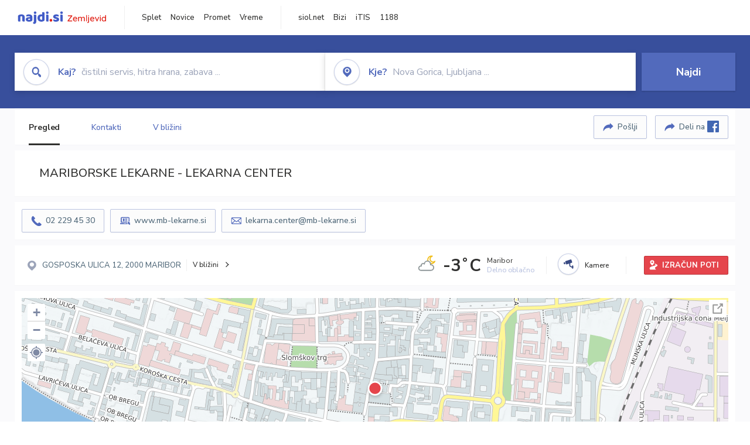

--- FILE ---
content_type: text/html; charset=utf-8
request_url: https://zemljevid.najdi.si/poi/POI14767/mariborske-lekarne-lekarna-center
body_size: 99031
content:



<!DOCTYPE html>
<html lang="sl-SI">
<head><meta charset="utf-8" /><meta http-equiv="x-ua-compatible" content="ie=edge" />
<title>MARIBORSKE LEKARNE - LEKARNA CENTER - Lekarna na najdi.si</title>
<meta name="description" content="MARIBORSKE LEKARNE - LEKARNA CENTER na zemljevidu najdi.si. Preverite podrobnosti ter raziščite okolico.">
<meta name="keywords" content="MARIBORSKE LEKARNE - LEKARNA CENTER, MARIBOR 2000 MARIBOR, Lekarna zemljevid">
<meta property="og:title" content="MARIBORSKE LEKARNE - LEKARNA CENTER - Lekarna na najdi.si">
<meta property="og:description" content="MARIBORSKE LEKARNE - LEKARNA CENTER na zemljevidu najdi.si. Preverite podrobnosti ter raziščite okolico.">
<meta property="og:url" content="https://zemljevid.najdi.si/poi/POI14767/mariborske-lekarne-lekarna-center">
<meta property="og:type" content="website">
<meta name="viewport" content="width=device-width, initial-scale=1, shrink-to-fit=no" /><link href=" https://fonts.googleapis.com/css?family=Nunito+Sans:300,400,500,700,900&amp;display=swap&amp;subset=latin-ext " rel="stylesheet" /><link rel="stylesheet" href="../../assets/styles/styles.css" /><link rel="stylesheet" href="../../assets/styles/additional.css" /><link rel="stylesheet" href="../../assets/styles/leaflet-gesture-handling.min.css" /><link rel="stylesheet" href="../../assets/styles/slick.css" /><link rel="stylesheet" href="../../assets/styles/lokalno.css" /><link rel="shortcut icon" type="image/png" href="../../favicon.ico" />
    
    <script type="text/javascript">
        var jsSnippetCollector = [];
    </script>

    
    <script type="text/javascript">
    var pageData = {
        'pageType': 'map', //Dodano, fiksna vrednost
        'pageCategory': 'kartica',
        'advertiser': 'false',
        'visitorType': 'neprijavljen',
        'poiType': 'monolit;Lekarna',
        'poiName': 'MARIBORSKE LEKARNE - LEKARNA CENTER',
        'poiId': 'POI14767',
        'dejavnost': 'Lekarne in specializirane trgovine',
        'regija': 'Podravska'
    };

    window.dataLayer = window.dataLayer || [];
    window.dataLayer.push(pageData);
</script>
    <script src="/assets/scripts/gam-helper.js"></script>
    
    <script type="text/javascript">
        (function () {
            var d = document,
                h = d.getElementsByTagName('head')[0],
                s = d.createElement('script');
            s.type = 'text/javascript';
            s.async = true;
            s.src = document.location.protocol + '//script.dotmetrics.net/door.js?id=1849';
            h.appendChild(s);
        }());
    </script>
    
    <script type="didomi/javascript" id="smarttag_script" src="//tag.aticdn.net/569028/smarttag.js" data-vendor="c:at-internet"></script>
    <script type="didomi/javascript" data-vendor="c:at-internet">
    document.querySelector('#smarttag_script').onload = () => {
        var tag = new ATInternet.Tracker.Tag();
        tag.page.set({
            name: encodeURIComponent(document.location.href),
            level2: '3',
            chapter1: pageData.pageCategory,
            chapter2: '',
            chapter3: ''
        });
        tag.customVars.set({
            site: {
                1: encodeURIComponent(document.location.href),
                2: encodeURIComponent(document.referrer),
                3: 'Zemljevid',
                5: pageData.poiId,
                6: pageData.dejavnost,
                8: pageData.poiName,
                9: pageData.poiType,
                10: pageData.regija,
                11: pageData.pageCategory,
                12: pageData.advertiser
            }
        });
        tag.dispatch();
    }
    </script>

    <script type="didomi/javascript" id="ocm_script" src="//cdn.orangeclickmedia.com/tech/najdi.si/ocm.js" async="async" data-vendor="iab:1148"></script>

    <script type="text/javascript">window.gdprAppliesGlobally = false; (function () { function n(e) { if (!window.frames[e]) { if (document.body && document.body.firstChild) { var t = document.body; var r = document.createElement("iframe"); r.style.display = "none"; r.name = e; r.title = e; t.insertBefore(r, t.firstChild) } else { setTimeout(function () { n(e) }, 5) } } } function e(r, a, o, c, s) { function e(e, t, r, n) { if (typeof r !== "function") { return } if (!window[a]) { window[a] = [] } var i = false; if (s) { i = s(e, n, r) } if (!i) { window[a].push({ command: e, version: t, callback: r, parameter: n }) } } e.stub = true; e.stubVersion = 2; function t(n) { if (!window[r] || window[r].stub !== true) { return } if (!n.data) { return } var i = typeof n.data === "string"; var e; try { e = i ? JSON.parse(n.data) : n.data } catch (t) { return } if (e[o]) { var a = e[o]; window[r](a.command, a.version, function (e, t) { var r = {}; r[c] = { returnValue: e, success: t, callId: a.callId }; n.source.postMessage(i ? JSON.stringify(r) : r, "*") }, a.parameter) } } if (typeof window[r] !== "function") { window[r] = e; if (window.addEventListener) { window.addEventListener("message", t, false) } else { window.attachEvent("onmessage", t) } } } e("__tcfapi", "__tcfapiBuffer", "__tcfapiCall", "__tcfapiReturn"); n("__tcfapiLocator"); (function (e, t) { var r = document.createElement("link"); r.rel = "preconnect"; r.as = "script"; var n = document.createElement("link"); n.rel = "dns-prefetch"; n.as = "script"; var i = document.createElement("link"); i.rel = "preload"; i.as = "script"; var a = document.createElement("script"); a.id = "spcloader"; a.type = "text/javascript"; a["async"] = true; a.charset = "utf-8"; var o = "https://sdk.privacy-center.org/" + e + "/loader.js?target_type=notice&target=" + t; if (window.didomiConfig && window.didomiConfig.user) { var c = window.didomiConfig.user; var s = c.country; var d = c.region; if (s) { o = o + "&country=" + s; if (d) { o = o + "&region=" + d } } } r.href = "https://sdk.privacy-center.org/"; n.href = "https://sdk.privacy-center.org/"; i.href = o; a.src = o; var f = document.getElementsByTagName("script")[0]; f.parentNode.insertBefore(r, f); f.parentNode.insertBefore(n, f); f.parentNode.insertBefore(i, f); f.parentNode.insertBefore(a, f) })("ec8d3ff2-59ed-427c-b245-d5ba0ea6db1f", "PhADYMXe") })();</script>

    <!-- Google Tag Manager -->
    <script>(function(w,d,s,l,i){w[l]=w[l]||[];w[l].push({'gtm.start':
    new Date().getTime(),event:'gtm.js'});var f=d.getElementsByTagName(s)[0],
    j=d.createElement(s),dl=l!='dataLayer'?'&l='+l:'';j.async=true;j.src=
    'https://www.googletagmanager.com/gtm.js?id='+i+dl;f.parentNode.insertBefore(j,f);
    })(window,document,'script','dataLayer','GTM-K2SMBD');</script>
    <!-- End Google Tag Manager -->

<title>

</title></head>
<body>
    <form method="post" action="/poi/POI14767/mariborske-lekarne-lekarna-center" onsubmit="javascript:return WebForm_OnSubmit();" id="form1">
<div class="aspNetHidden">
<input type="hidden" name="__EVENTTARGET" id="__EVENTTARGET" value="" />
<input type="hidden" name="__EVENTARGUMENT" id="__EVENTARGUMENT" value="" />
<input type="hidden" name="__VIEWSTATE" id="__VIEWSTATE" value="AL9wE/iymw51VG/FuzzNr89+BAmKOOc1xnCCeeqHWjrYeX+q1SxLypkNI2/lDB89przCMkV53DLS25qKn28b0Oxe1iD+BInvfuEmqgcBvt+bHAuDoDLR/EKRr0QoDxJ7fZqztlxPYs/cIqmakNo3Cz2yzdkRCXeHeS59/VpI+D9K6iEflC6OAuWUNft15PiewSPpgCp/f5v+ArP/qefQy3VBjJzYLF9Vu610RDzaG0YK+dDtR7fyEOrn/tm9cfMSZ/aSKO/TJd5uhM+H0zqJdy3TtWlaU5ewrobL0lpv9E69TR8bOwPHd132/2uuPIZ9zxOektu64nNpFuuyLQj00jsDkmZSkiy5pQGgMJ/iRl3zQpuykYGeJ+C7T07pGHGNv2c38kgQu2Ua8WT7BVjOIZW7/Zye1jcWdXOxY4VAhBIEBgFdBy3uQyVXk+6t77MZygz+/U1w3vKC5Xd1SJKBaq7jQzegV/h1w42oPkYL+zxxDeGsN57zLrp2dQD/bf0mGGWstzEMMcjxbwBfkXHtm4KGd7Hfu+cfwmHVRFTnHgqyNrqfkQb5IHlp2LtaTRCy/aeahVbrpvbMX0eU/llFWQYLqGEFQVeH0cJ7VpZlh8lGe6pobby0Xjtf7QGYSVMmG4UtR5/ZXAm91YAr2rvNdbu1KH+5vUWc7U3pmcwa8CFGfNAS4sOAWRS5bdSGynyJ/bS8HEIJLGY2ZEjMG+kOps7rIz0bfUeVroi9O9grXhJe/01nb6mbgd8UvW0JHnynd81YDGWd8iaHGy4089ThvItmglpivg5NlyugBF6D4B+o/sUK7rEfsw1T5hJ2kcJWFLABhyLyM8rsOe3KsChn2umfkEN94l3w3cuV81umTCqNr+SQOEpAV4BUlGMn9p1KdfpJnC3n8wnFRkOYX0VTeaKIJKihXRSmAIIdoGspUzncMkKWM0ev/742rI15botB1EP1cKypPOpUertMb9iGvJd7SyhSt2dm1MWONfMzE3QwPOUSM6eIa6JflGEPMtd4JNvPkLsy90rAOPE6TsPmGctnoQbC1r2Ntib0QGJZb8h/2djKW2f5T/IjZvAgBwRykIwBdOzDWbfL0FeNHMCd7LZFOx46qhEKZMa3IopEeFsgAx/6ZYhN9ZpthuUlTfB2E+E8wbEKLV48uQSvVcLdxIAxFHFcpL3E3Hc4o/So7xPzuoNf9MhZsSpcgOMUFzs+KmEdceFahuqqGNOErOTa15qG7Iu3A9CjBMmmTiofBprc7Vx21AOdeddQ9Z46+quCZC4kZLlf/VIq/DeNXc6jpMxL+ePOB4mB1hCliWo13oozuhdveOyPrIrDRo5Y9aFypd6opeAg/zw9/AnizYB8S7ZWNoqOi+vLtLi4K9FITuyyKqTRchQtvxHb8rRYcUmnL442yjbb/QcwXnT0BWyucGxl1ONPsQUo2mze/[base64]/r1Rs0XiCHg6pU+dBfdmveWkKzbgbfsDs3zTR5xb73RakCWKfEQmLjbY9MYzzoSr8M9r3pqbN5Hjvc4ctt6MtVg12oKiw7lVyB1gk4GQ+o5k1WAIRSblSQf5sgQ+M75IA9VKei41fI+doOpD6S/LdwzvtUCym4YtjyZINEHHSW+9us84yPH2O9jwLlPUWVFlLTrejwqiTsCDsRsdjuj5+vuYk3sDlb4LT1jDnQ00m6Wb/erkEbE+gep65FH+/osOAorhTUGiFtVSH+2laQYTIN8tg/hUTxUrZGHZbayc1fEMlC8oQtGMo7NZA6r5APcC3tsqRPg/dR9zc4WRJsopqnvmS3UBRrCcG7VbQp07t13ayDidpwRrYba2IvTH87mnTkQIRW0kTZYnqe9xAuDHtKvOb40FOVAXELr/DAH3GEB6rOXkrQC0JPzWE1E4jsLKuxfELd/6jBODawtZtZzQqdn5HD6+9XGDkLK7eSZMK+A63TllWdTmmq1Y4+qRFKYdBLEILWBHWMZsm9lCycwHvx1YYXKkq+1ndxD2zCbMTwyQ8yE8NsBSu4RVNYeUiuViC5wA8P5SFyi5718EOjmoUNis1tw6KdJ/[base64]/abRoBryBOh6IXlDR3DNW8f/LK+7bIpKOTJIafi6P3NYDjqUXM/81QSE3/uzhyROQMp7MEIYJzyQmv2SRiFxPZWZ/Q7bz4Qfjlbt05gw3pPOri3p2CxWRHVk9gbKusHCe6BdoiPt6GSppGky75M/7HB72fKrRh6bDZfB03HO9Exzais+gwR7jQ+WcFmmsAPc9zuOOgw+qvN9TDLRghxKZBuA2TSJWSv5iEwNSXreOk/36tT01Ls/Qt7+48VLgsxQwc9f4ume7n4Iy63nxH6R8/PV25cv79GBKZGUvQ+DM4aTg3KPVfgLTJ7A2uOe/Nccj0oeQ3cBnr8nj/FgsfJ68r+pX/9BvMCtfygLicg2oC4ikDhDhR/0nSv7frpaqCkE9AzCueFyCvc8Y9pL5zL0lK7TEAPPRB9gDEwytu2PqY7nX2SOjMpu/PenCCUFUITh0dZ82CzQfAu1u+mDxqMJNlNCqhBG/DV1oigPN7X1plAI+3EXnvSIQktQwjaM7apXk7HIgRbbCmfLcL5VsnjQTwgaVJcCnpkpTTmzQEcqZiEkg2UZAv2mgQLTETvDgBkdkk8nJunMsK5dc2oRm/pcw0BhEmuZ7pTSy3hrC9q5KIDyFtdQrp1MQhyMvDzq0j2bTwnmrRsgXdUHtlP8U2iV3Bl5uitmSTvROZ05Lg8JzpfB+cOstN82Vh7w9bJWRx4gtt3iEbygf45dEOajCv1vWOaUg4N4PpPn0Hi8LGSYQry2iInKde/dWasduWBX90nbVOoRSJ072gVC1h6zIDagv6DGJgFCccmkEwUq//[base64]/QMZnz8jAZZK8pdPuPTTdr/LkgrEwJPoFf9ee0ZotutPDh1DRCEoLRFrSfOKffViwOaWmSuESQuxm2QuozUfVlBEEBvsncgF/t5OOxg1PZrtZ5/f7iE6M4KGh4VPinnEUCpqnrwC69r6hDmFY+EmEw8dg7iX07pqjz4Rc11A8wn5RNm26YBB066QbkI/PQMoPTavdyVCS5DihE+VhWirr7pJBPp96OUeAy82Gm+/UGzLfanDeiEKUlbv/XNf5wyVsBo86+OxdaMWr9zgBrS3vYVaUoou+dAbf36nojN0NuAi0gkLIkMeqwqgLLAb9txkRr9SW03majRsn7BjkE94M55ggqm26d3GMJbje5VBMHyKB5gFm1f2FQUyTVaINPX0YcyTafSt2swgs5Uotj3w4f0Vm9HTcNtJvk/cAhZ4NTe1vQ8B7Z00AlrkxqODFu3pkrzsqYNZqopF2ETKROE+XlYr73xEMIZ0ZJNH1PeKz/UWuE/Y1R8KSshepS4wgcRGlQrmzgtX0lH4hQv3ceVp8+gZOkW8Tf3R33PddTnZ3cSBovdWkrJgci8OMs1KZ/b257KyrxiGaLB8mxqOP9x03XBJEGBalvPrCRWAN6dmKbeLpd7QtvvG6+aO36g0Hukf9d+p+dsDTK5beBbmzgTPar7DzgkgrggHueLtMgtYQb8uOIjup0JRJCxUy1scIHOdaegNQlRQWUdYe7JaHeWzaNkugScMuyp/59YHXo6cdQOQVFPX/jMK7EOT4cG4idFOMdNkiTMzEB08DzrQm9A51jPV9kp+dpjkHN4Vgklm0/HsXlPIXSCHUv6RcarVN15H0eQMAyZ2MsS1z80Mduuq4/r4x70qRRN2bBj6BXNk8752EWybzE2RIbJGYkwkji1TGBEDqbob/xIPQH4lAG4wnK8JcAHACOJAfb8fZaieOjRQqHkeTbG8ghGsndZA+EkLU0Os7XcTd0cq8A8jTFKtrYtpiVr89NRe8/9W2QswDXShjN0p/IetoEz0AuNBCPOEgJEZR7ZdGp6qls3sGEICg4zwAfnHoN9f4pebxjlFoNoeRp91Mnbjb/WYlll3cuWAg6d4kGfaZuQlKeZLSRICHOUx1IPsXhUfcYnsVF2ImXfspcd55lMDHdO+SfhRhUeWuWlwoT1Ec9weGn5NKkP7iKTyWfdGxQYzb6cK5SyrEyTurfkcOlLGzzyvE21zDhY2EgjyRTV3lqTAnujO49RTntCTD2+1BIveM/xu9aG/MKohjeZhDxUEfrlrRABR+2Cd47i150dbDS/QhP4qGc3QvZqLWU1J1AD+n9sXuoA+8BfJr+oFYllbkeW4UvC+czIA/aWtlxZzo5QJXjjJo9ox4+9EXEgThE1dRfDp1hm5eDCh7iBlz4Q5ClJv0wPO+6oz+YlsotuOxsRieeZQf+i9aO6ii2bjUQS/udPfZtWEU0S6TTMb/TbG1epi+o1EOOw8LX40kh7HRPgGyfMuRJ4U74b8cp+T1WVtLXC3ojy1TOxgEEjOo1NPpv4lL5NlBHlo8S7ExzHt7uBelkcix5yrjK9AH3huR7d3rDOkQPSYGAfYiig9QmINgC+XGk/fGS+piA/Pzh67lyE1qefP7NUAYz9QHKmgbZEXKTS1W9qK8GvEE3bfzfq/3wUfqQLuld2Y+Bwc38YYnrTmo6n2an8BmtExttYaAtfUNEM+qZLTwo/YAyMxpw8oLWX/muoG02meBJuoI92kvYvBM6Si6Y0qwhDXL/jOIwtwvvUA3hsZnlIU34lJXsZQx7NTsLA6QDdiB53s/tThg/b+mkKWuDTbt+AljEtsONSfUB2J9JvzBQQgC6MSFQcdypFklOvFXMQmWJlDcz0PIeDSKYIsFnpq2hDXy7Bmi+2zd7l4iCw7dp/nh6ak9dOuGYvR7Xkjm3JsG0CNc2jcyfkA/boUTHB/Wd/1CYJki+p2VwxMWxXN/E+bkpn8WprCtUEcM2QxvIfvJTHMGllJds0I/7TZj8M7fOTkNt7WQTKbeTytskHfTRFDWKI9vLOrlHxMIAAXCnd0OTnxMdZRahwtWFRHB8p9e9jsZbMzFnIgFc7I4+YvAPFvTl9+ViciUp7yePUemMfOQzWluBClWOnF7CvqLncvKriAhbWZINtv8j/bmQXrywC0lHsqX//tCBgh0YDBH+ifXMq3Szx2TtWRDKNqZy6qiJkgloLThZ2Z0My8/8Rle4AyuXncrC+3IST1Aj7yWuoDNuKw5/amdClTN8ZWV0bmHGWzoMmpPAcbDyU4h6L4GZWWCrxE+ob1sTf4d8N/iYtYiCzu9ex73PazXb5CVVyAkhk2Iz8zSbBgXarLtCZy85eKYVDto7TSLGUPfiRwSl+cVI+J2X2Q8XPwceQbOJJFKNhjn+9G93cJU5+lMK4PnZhV1roz+GKQ5WK3RVu/d4mD/qlAoHcDvNqbXhS3ZoHls29gbLni3+E/6hH3k59Lz+EyVVtAsOdp4kBwgJycxwgyGRzlP+LIiubCz9Bu6mpLnYZP6IRF2Y6qZl6oJrcvpgmFBYn4n28k3wC7yJSBXawTwbu9q2Nv8c9rhHBKqacHnHYkEh2aHjbjR5/qaKN1v0xwtgCOCPsFtXAhkgn7DopO+1ihXnUsO0EFaYFavIhv9DU0OfTePWSMsV248hFscGX1FvhIAVpn3ZRickSh1xwkzP/ZzMXcGl89V8dr+7HOCtdzRP7JPkZ7Qu/uMQOCgpAPrYA/2JCxlTewt4HQRAI8V3l0FN+gC9PaRCIinIuaE0IzqFUc+l3BZPNGMowiNapxwZdzcxFWfy2Jrmv9d/rpD2rIPncyWA++p5F886SDG9GODjII1aO8kGNjJm8149RKDeI/MTyW0E/RZgK9x26tUGOoo6x1dVmN73AORNUP0ytSKUaeymrjsL2jQKjgr7Eeb8YNmYRd/eVtY39rnSIW1YseIvb6mXXV6GrZYAqeQxD69lYQdn7bwBmdRGhtD9IwqC2wMo1wM0cdRMAK/6oIFAGEDnHlznH2x1t3C7wKQTm2hnyM4tX420IQzBZ14EQLTK8Ov7gmSFhqOayt43vYWyqobwetsBjeQB+mtLSvOw3fyL5JetySOcGajBPEFAGEjUMSiljNoJvJhRYEf1aZrotrqnpQSrdoHJNwIyBQo8i5N0Fwd2oX8MvZ89t/TCCmRUS7aYdAkkc9ZgYjlSvHLCnEFwpvaa6AncFXW9ALRFmqtKJ0RaINcZUb7weUgqIjgDvO9+Cu9rDuQK3Ok1Gp5hl64+gPXdVuU/C5YUSrRNmQjwZFyHxmu7D7FBmMdIkBIpfAC6pRGXLo6QgJHjs0CZZnozrnBxffCD/RPzXCJycBTwGCiPL85KeaYQeU+zpmbb4/ULJ/4eWbt21TKAfsq0pHKppE6SyD4wBE5krNL4yDTmPtp/F5LmHV4ggjlRemkoyDaSt0baN4lvKRk6On+Ex6t4v8fCA21k6Xr4fyUerXGp32BwxT+eVE1J3RdhbKsw70aS0PEe3Hl01Zkdf6cihN2p9vYYXOGkwjcmmd5PUZFhqS8vdjodfJbpiWoWMeVyFy39QMTBqhwJ5tMjp/42lsmmfow/RX/Jr0O+GYLtwSujv56SejIUet/52qNK/P8eKWtP+XYClTxMUorjD8vCPMSuLI38yUlrtklw/8itJb8kGmQEJj16xM+TZB230rpw6VogNPdQ5Kz+weOY8+MAg62tN5YiD/Mnv1OBs3QVR3l6t7uXpvdgdbbfggNCkzvIleF5jIgpXP+3Sp0sH38Mm0m9Jt9sxrdVce7cdwdqOuVgR4KDyAJcQaNZHD/kV+IScdLur0pygYBoIaEJ0p+hh/GsW8kYompzKP2axihx1fUOz1fE2dgXZ6Iy2r5cGVNqJ/NQ7aQKWR4J7AJFhymZ9apxVBiy9RSLjsEyODimQeEYxzD8CRVBvu5Z6IVfbsCDJu12Kma4DrC0uoPEV5hOAFieh5WnaSawfrEc4zXBa+ExQWEbdAXVkv/4EjCV9FsdDOK0eNRNjHdMKz7tEXQ+r/wj3NzXUqA3ZDa9Cm5lhN4zOS/qghcHvtSaOPdTziG32VeWNToVq0QJKypf5Jgz5WGQ4MGdv0nrm1ibLzB/sZshmA5D0iaDVzovqsVLMeHZT3wbiovCjUBs75fme19/7D/rgvQktm+2DYdAccX5LAEoFmt4kLmyhBERMbUotkpn39MwYZbffpzgOmZWWjX6mZZjlL1/jDnTPnPoEFADBI/p44qetRCg14rSvnGzmJAsrGJ1cUJ6Zo9kwvHLyPHQr2MdYvF9cQDP2LAFxGg0Y2dipmfrEc5tkjZxJlZyYS91iqxEDZYeuvCLdAbwSxKpxgw6A0IgHQdKsI4AwPzaJo2wAxstHmgv9wadh2T4RPcYm/QsYFw+70P7kvAHup2//ETkIbpaXmJvWJwwGmi9yBLUJsDfh9rH12bETgcDICF+DGAgRrhiqwhpCei/xbHwhM9IQCUnr11kw3W3grviXhNH853HtF/y4m8YCb7MaqZFtX4G4lGD1KRpbjeKeYuDIfgeneAFg8JjIEBT2yPs3gFW/OmwX6VrGKD2pMWznpOq9V+/1kJjA3u3S2iRXy3UBDVK5WeR3w6A+zaiFhWvikAm6nuUAs1ftyDMbPT0khHkiKFXq/kGgM83EVpo49M7GdgDNEUo6YWHaa7np7KaONm4wC86O1G1gENHYcPotLgekW3jYyPfZbqfFYDhQogUG2pWq6v9KzP4z2KHL5dexiOVN1TgHUg6UWeW720n7bW2eT+mxVSahmR6t3C2WecB7EPrKCpoTKcfsbnQnLO2UeBZ+DMfaPkqdYTRcIrpXrFtRoQhqhI36F/I1edOmy1dcwOVmtn4FBDo1II1CrRs3lSgmNYjoLqJfpjN37e55SxkLJbU2RjXWM8/op4cHHy2m7xg/FBdliQG2C4QxPf0wnln2HgOvpwhqaq7Fn7S4RCW8otoDyuhxA3HKpWogC8nPaZrot1u6zJXael/v5bEqLlZNUKmM1m2uRKaECq+Dr7sacZhVQ4UBvFwMVeVoL82HlhuMDvDB2zw12RcaSMpGzP1moXWAiwv0qOIviAfGjrqvJQ1VLuvBMhSwj7ujfcK1xHAm1KnQqddSAQhZIJ7nGKztnbLeNign2AvQFdsNHkDqCh/hzcV2ZxM2aRDrLzFbbd4NPP5mqZ03BW11ejsnN9IuNC2zCLtDsOlx5hN8uxgc1qNzj0XbrmWjWtjwb+pIoPvWB3sDKgIhJG+Zv+B+NQGvDvXnLt5xg+Ly9vzgx3OlFg0Pz+ZtnoGl+U7qtf2TsWySW4iarQluO/z76Z5fGpe61OPHZ2K4QbD0Gi65fDcUocIN0CqjErlQKgK8jZup30lFrF30mqAneW4C2gkCr8eLIVktpOUXD9wgArCg3QD1M+FFMHH0Po/SzPrf9l9dXPd+O5dV6lTV0n7/titx5XN6i5lAlG1ZoxwyKOxIKUQ6L/9WRxPs2viC/mxHnnHIZRF4l6H4ehAT0i9W1JLiqGjZ+rz5nGJ2pRkJE0cxEHgpyTjd5ydDh0aaFjyKrCSlgdb1s/AWVOsPL7r5WDLHqgC6HTP+69cW2+cSMaJe3Sgxh2152QscLdSaOR5H2u4wvh06n5OpZnowWLcKg4zGIZ2JPWyYc4OtvnzXFHQQpJ+Mk2DYza4cM0D2u2duNnA3jZ0DGRq4/7q0vrVYLXFsY3y59hT1Nslc4ciCUIo/CMkSAmE66pzUe0pIGYmnDdUgqdugXmoowiB0r7qt6hVNlJ2V7rREdk6LGVhrvyFxHZI0IZ9xc7hijYxRhhvOPHFE/Az7Ro56RDRxz2vT3FaS1P93k+RADHTI86hk8Gad9PiQcBZdg5caxliXow8R5V9+PkK9BesTGFtflrr17kA6zUgRn+0gTF4JFeX2qrg34xY80BpXMWci2hkrzOJQeazheNlho/R2uCA7QXL1Y3dbipzBKiGLUNGoqcKGRJGA2hLIG6D7oq5GDdYY76BD5FPL/6yv+YYxMs+jV8codvDjRd2VoavY8zrep6T/Hc/anXZAIxQCow8ht6azT+bQDWwY2TNfnhIetFWtw0Xrc1mZdogmXWPD7QSL83eyjKzuofAAQ8SZ0vcvf23P/53qp/f8zuD5sqYxNZfu+bRJYgjsNaoLst/+yXURW1hKZy5KnYS+Q3UOCpxGaC0xYtVslP6eToPUxXN+GwzTTQDttnvo9bZHlb72Hf6sDlM+u9tE9lHz5tVJBw7d2sBjK/b4Sd2hqEGtUJobYCPH1dzBko36CWRsxA2QkjAYMmuabfHo4BYWazmKmtezjqoPsDn74bqZjgt/s3JB3tRufU00nNyVZdy+jw5DZCxfukebBBXTHMTy+mlhWZxlPTC6xeJpI2CVlz7kX/IwKkkHW2G/hevH/h/8R9kGkmEq0q0DVjg7rK9n1IdwDWZMyoUnmuXz9HJvtYYOT2qtbneYQZGLQI3qP6380njqwSDgV6SJx0qYDkWJl6F+NTynX9T0azJPTGkeIm8m5ROR09BRgTG/1t3jJLVEfN9rbme2qUpkf2NeGTlldTSEHyYKRT/PgC9Hb5rVvZji5EZWvUqJq8rcnepVhn2fG7bMyc7IfoxE0Esr1dkSuXh1/KgVNp17kLP7F1XVv9mZYTN4hMnTDScWdfIPXoRdxdfC2sNKedyAGLEVdIYGMJ7/QaHMDsGVlArROeT5ukIqiwHcFOYDL6E/[base64]/hJLdd+mVv6thJZIZjfmSo1Hae0UMK/[base64]/blomgBclbo54mMN1dYgr+kHJI806bNMXcXGa6fffMh37EXP8TiismR70tXY1P21i3qdTvdj2virmbKULOwMPWgKw14udIIIuemsXFhb/B+Tk0k/tOhWpaRse9kuMA2Yk3RyuEUquc+wjUVipsXzDuM/r0/hp7kxss/Si2CSk2ZPX3r62x5qnLzg61GxN7KhZTDvhpQnZ9XHndVjkTmgF53HdgmQcoVj7bQqdk0NDYdvLukoOTM5X8OKDdUCOHT/9sdv+nFmoiPXKlEhUcIuykzB0n3ilOMl9veEXJYFlIQEJiDhNWC2wUQEbDbghjZNKBxzl9PsfaAe9g1hOZ325XIDfJ0kYEv5jfpFJcIjg/tmILy+cOgUFoap0ykUFHRGudJ4gYKVC2S7Df3Ux5YWnfRNY7McT+/JaHl5jnLWwj7ilxnKmHILZhc6qv1N9aBJ+63suQtl6szsIQxL8+Jb+BLxochP+eDWxMSc/[base64]/aPlhW74HswPp1BFcW41GGk9LfcFFNIdPRl3zvOo3LSMtHHd2Xu6B2KmxmJ6n/iG81Mh8x7f8KZuyvLMV9DBPSZsPaYGvzVnrh6vlcsC6qvKEHes40wwJ9z7UxaIrmUQFSTlzO9wobsQQBcUl/PpY/gU5R7GtGL75vPqASLUuK2/G5oaNmS3JThml3WOlGLTFA00kavzK64ABPOYf/x4pOhJrkiG614KZ8AK0gSwC++5gEvRXywzNT1r1AvpfsAZi/ax2b5rcceSeTCwPg1OpxvitEJhTUj1C+lRrerhBXrWy73J0Fe+zxC+k3amIsuy5nHPujurV1i1YXjhjxwDJa57biGt/pntdg8YFwPOXrqOJqOEdPvl1yKQLmiU8LETmrwIjKDg2UDruc5NKrq7spUM8vG8lUk8XGnpNozxr7E70X20IF6Ru11JSkWNQS1Cpez3UrNbz0Uco62zO8THKO8IpOh64+sHTj+/u4unetuquZY+k5/OcuA05x3ytdhNQbBR+1egNHRiH6H03RhvEDbVuzsjcoeXJlPPL6/f6xHxlLT2fU7avGxOBZT6pipTdSLqP8vGZvrAuSOXKzp3I8mZ6V/iSwu6NzFqLvqMPVx3sqylXVib46o6zcxofkqSG7weH7MX8uxd26JqjEfuiDCbaIcicOC06h2QsY3XbNpyW8s816sLEUpaaveKA+6CC/oFxdZpLyg5nOE7cB5YzLLk7qLhChOQGovzLkHpeVAfv7uxNpHkDmqjkA7d17Ix6c8XZ9vs8CB+M0llu2UaEJLjUZlbiB6pmG+uYArRZX/VcQtCy+Kr/[base64]/o7nhDv1t4j8qZQLMjqlMXopPnEzKg0T6RDnmu8rmDikPpcMzoDWXxmSJ0JXAPyT+LlxEsgFCu0C+rUx+CbqlYDlMdScOjUly15W07xgC/s0QJ8/vW5UUC8icVBY2t2R2gAZNuFpj8hxVo5ronIYhNN1vGYVMo8TDadGTIeHIk1iVVe0fdigC+MF3gKX85hst/nIb6bfyppSiXY7vfHuYr630JRaPgQA73gG9t/0XMC1xDdp8bkhA+GTHDwHgH68kwaOcfjW4yCL8XL8fNbIHc4BVqGFY6Hm901joyjK/8GC/Q9XPba5oTgP63J0b28SNrHJvOHCOpvXOggIXc5dpJTl/ONuPI1br10FnOPvFffZQDiQ1Dbl/zK7LE9QzjleA/RIidEjVxdzSS/cbAOWu9WJbAstodiHIaQSPFLCB1R06BHMV2r4lm5MtHv4hwv/Aab5UBNur+yHc3ZmEJsC3feKCrM9xk108i0B7hLDRwTc4F2LWBqVITD93EIgof/9a66OaC1IEOlEA5bY" />
</div>

<script type="text/javascript">
//<![CDATA[
var theForm = document.forms['form1'];
if (!theForm) {
    theForm = document.form1;
}
function __doPostBack(eventTarget, eventArgument) {
    if (!theForm.onsubmit || (theForm.onsubmit() != false)) {
        theForm.__EVENTTARGET.value = eventTarget;
        theForm.__EVENTARGUMENT.value = eventArgument;
        theForm.submit();
    }
}
//]]>
</script>


<script src="/WebResource.axd?d=pynGkmcFUV13He1Qd6_TZMIXGY6gO-60KGhZE9VSgzC_09PWBTVzSfrtGqXEDJE2hcGwzs6_L1zU2hhmRaU7Yw2&amp;t=638901843720898773" type="text/javascript"></script>


<script src="/ScriptResource.axd?d=nv7asgRUU0tRmHNR2D6t1BGwYEedBKbMoFDvZYaHEQ7FjYfIfFSKz5HUnV4xY8HgCmqCyGW_JzlazpehAV09CZ_HHbmnaJG2djvpLG6YhYPxgh97iFx-bin-PlKZppYzgB76lFRvkMfqPi-vka2_tw2&amp;t=ffffffffe6692900" type="text/javascript"></script>
<script src="/ScriptResource.axd?d=D9drwtSJ4hBA6O8UhT6CQsXqbG_US8zHj_Gwzxc7P-ldmmpHsXGdavcBqjjQU_JOpc7lLc0DbzCjeylTRZv9xZc49_TJG0S89Xas94DIjlJgtUy7glatlB9Mq-dz7Fnsxw2KShz0T-zK_I-8ynCHKZSFh_zEMZRewCXwIQ5j6aA1&amp;t=32e5dfca" type="text/javascript"></script>
<script type="text/javascript">
//<![CDATA[
if (typeof(Sys) === 'undefined') throw new Error('ASP.NET Ajax client-side framework failed to load.');
//]]>
</script>

<script src="/ScriptResource.axd?d=JnUc-DEDOM5KzzVKtsL1teH8GeL7Pv8iukUL7MYOdecBxfnUy9Nigq62xuWYrlAYH7P9LU5CQTaBZ5HSIqiED2SOCgFpzJ5KeXPW34gjKp6f7FzCAj450ktIvBX4kqV3hsAMj1Rq7QIY1lJKVFZn3Lb6K5TsQw8KMOAMEzHfkLlPEm-X_eftex_EpJSKNIbK0&amp;t=32e5dfca" type="text/javascript"></script>
<script type="text/javascript">
//<![CDATA[
function WebForm_OnSubmit() {
if (typeof(ValidatorOnSubmit) == "function" && ValidatorOnSubmit() == false) return false;
return true;
}
//]]>
</script>

<div class="aspNetHidden">

	<input type="hidden" name="__VIEWSTATEGENERATOR" id="__VIEWSTATEGENERATOR" value="687FC32E" />
	<input type="hidden" name="__EVENTVALIDATION" id="__EVENTVALIDATION" value="D/aFZzFbi80tUjqysXVW+6zxDFPWi9XD8+HrMNNTzxfdVmShNX4FghvtgtprGllmflfWoqSDw7dnM5Q9+slFmIgO0tQTR3y1V73LEf8R+4qpECSaqRGN//1bd/n2MO+TaV2vVWMwm/E3rOcWTSwTDaPN61OT5pOqr5HCBX3759cyZPY1DLvdA8ZwdDk/MdlsPFR8BY6x0cbB2qo3dPvkXL5LzSfd9fhryR8Bz1IvfthPzIzXJEb39pXUuq2BTXDD98pzPayDemfhoiQZ85cBLsgdVspSi4h5E+JaWvtLuaz4SEM2du9g4olCkMN7vcIsU4sFdRWtF48he1+ym08aZWswzJkyMxKlOcC7/OaX33Qar60WXB5ejJF53fe1ts3OmP4ruWjIEnz1U5wHFw1YbXYbsBRjfGKp/uUH8eDBU0jWNk/PfK/9gKVkf9X5P3x23suqbyGlGvgjXzY67QPUn8CpBd86n9dYIxd0mdxzyCjkaLEwSpE1O4YsA9Ns68QNjSNFw5upJSGFntPoUYsTvCbAJg8Y7IgMHQsWAhjUPtFV8LXKbiij7qwYiIEAMZCrA/8OqTbql7ro5M/Ts1YJwNlpF+3aWAH3n/3NpXSMm3lf/W2dd/30xRf1cLiLuHeu7yaB9qHDflQAxvXWhAZHEO4nI6qTPtdZFdbVa6cDCGkBRiljZupchcrfYsK264vPjVVkzlAMpndvesbZkr7maHxzHr8CA9tnxOy40+o2wv5TyrFy3J3f11gaKZm8oo/HLW3+4gqwYGTX4lhaIDF7f8KdoySQBIbNsM60F1Ho/2e134Czxw8NdvNyx6KIExi3" />
</div>

        <!-- Google Tag Manager (noscript) -->
        <noscript><iframe src="https://www.googletagmanager.com/ns.html?id=GTM-K2SMBD" height="0" width="0" style="display:none;visibility:hidden"></iframe></noscript>
        <!-- End Google Tag Manager (noscript) -->

        <script type="text/javascript">
//<![CDATA[
Sys.WebForms.PageRequestManager._initialize('ctl00$scriptManager1', 'form1', [], [], [], 90, 'ctl00');
//]]>
</script>

        <a class="skip-link screen-reader-text" href="#maincontent">Skip to content</a>

        <!--[if lte IE 9]>
        <p class="browserupgrade">You are using an <strong>outdated</strong> browser. Please <a href="https://browsehappy.com/">upgrade your browser</a> to improve your experience and security.</p>
        <![endif]-->

        <input type="hidden" name="ctl00$hfGPS" id="hfGPS" />
        <script type="text/javascript">
			jsSnippetCollector.push(
'if (navigator.geolocation != null) {let gpsBother = Cookies.getSubkey("lokalno", "gpsBother");if (gpsBother == null)return;let gpsBotherCount = Cookies.getSubkey("lokalno", "gpsBotherCount");if (gpsBotherCount == null) {Cookies.create("lokalno", "gpsBotherCount", 0, null, null, null);}gpsBotherCount = parseInt(Cookies.getSubkey("lokalno", "gpsBotherCount"));if (gpsBotherCount == 0) {Cookies.create("lokalno", "gpsBotherCount", 5, null, null, null);navigator.geolocation.getCurrentPosition(function(gps) {window.lokalno.gpsLocation = { lat: gps.coords.latitude, lon: gps.coords.longitude };$("input[type=\'hidden\'][id=\'hfGPS\']").val(JSON.stringify(window.lokalno.gpsLocation));for (let i = 0; i < window.lokalno.gpsCallbacks.length; i++) {window.lokalno.gpsCallbacks[i]();}Cookies.create("lokalno", "gpsBotherCount", 0, null, null, null);}, null, {maximimAge:30000});} else {if (gpsBotherCount > 0) {gpsBotherCount--;Cookies.create("lokalno", "gpsBotherCount", gpsBotherCount, null, null, null);} else {Cookies.create("lokalno", "gpsBotherCount", 5, null, null, null);}}}');
        </script>

        

<header class="header header--main header--top">
	<div class="header__desktop">
		<div class="header__left">
			<a href="/" id="ctlHeader_aHome" class="logo--header"></a>
		</div>
		<div class="header__intermediate header__navigation">
			<ul>
				<li><a href="https://najdi.si" title="najdi.si" target="_blank" rel="noopener">Splet</a></li>
				<li><a href="https://novice.najdi.si" title="novice.najdi.si" target="_blank" rel="noopener">Novice</a></li>
				<li><a href="https://zemljevid.najdi.si/promet" title="zemljevid.najdi.si/promet" target="_blank" rel="noopener">Promet</a></li>
				<li><a href="https://zemljevid.najdi.si/vreme" title="emljevid.najdi.si/vreme" target="_blank" rel="noopener">Vreme</a></li>
			</ul>
		</div>
		<div class="header__middle header__navigation">
			<ul>
				<li><a href="https://siol.net/" title="siol.net" target="_blank" rel="noopener">siol.net</a></li>
				<li><a href="https://www.bizi.si" title="Bizi" target="_blank" rel="noopener">Bizi</a></li>
				<li><a href="https://itis.siol.net" title="iTIS" target="_blank" rel="noopener">iTIS</a></li>
				<li><a href="https://www.1188.si/" title="1188" target="_blank" rel="noopener">1188</a></li>
			</ul>
		</div>
		
	</div>
	<div class="header__mobile">
		<div class="header__mobile__top">
			<button class="burger" type="button">
				<span class="burger__line burger__line--1"></span>
				<span class="burger__line burger__line--2"></span>
				<span class="burger__line burger__line--3"></span>
			</button>
			<a href="/" id="ctlHeader_aHomeMobile" class="logo--header"></a>
            <!--search icon-->
            <a class="icon icon-search search__expand" href="#"></a>
            <!--search icon-->
		</div>
		<div class="header__mobile__panel">
			<div class="header__mobile__panel__inner">
		        
				    
		        <div class="header__intermediate header__navigation">
			        <ul>
				        <li><a href="https://najdi.si" title="najdi.si" target="_blank" rel="noopener">Splet</a></li>
				        <li><a href="https://novice.najdi.si" title="novice.najdi.si" target="_blank" rel="noopener">Novice</a></li>
						<li><a href="https://zemljevid.najdi.si/promet" title="zemljevid.najdi.si/promet" target="_blank" rel="noopener">Promet</a></li>
						<li><a href="https://zemljevid.najdi.si/vreme" title="emljevid.najdi.si/vreme" target="_blank" rel="noopener">Vreme</a></li>
			        </ul>
		        </div>
		        

                <a id="ctlHeader_aRoutesOpen" class="button button--red button--medium button--block button--routecalc" title="IZRAČUN POTI" href="javascript:__doPostBack(&#39;ctl00$ctlHeader$aRoutesOpen&#39;,&#39;&#39;)">IZRAČUN&nbsp;POTI</a>
				    
				<div class="listbar">
					<div class="listbar__inner">

						

                        
						    <div class="listbar__item">
                                <a href="/najdi/?dejavnost=Gostilne in restavracije" id="ctlHeader_rptSeasonalActivitesMobile_aLink_0" title="Gostilne in restavracije">
							        <div id="ctlHeader_rptSeasonalActivitesMobile_divIcon_0" class="listbar__item__icon icon ia-gostilne-in-restavracije ia-gostilne-in-restavracije--blue icon--small"></div>
							        <div id="ctlHeader_rptSeasonalActivitesMobile_divText_0" class="listbar__item__label">Gostilne in restavracije</div>
                                </a>
						    </div>
                        
						    <div class="listbar__item">
                                <a href="/najdi/?dejavnost=Hoteli" id="ctlHeader_rptSeasonalActivitesMobile_aLink_1" title="Hoteli">
							        <div id="ctlHeader_rptSeasonalActivitesMobile_divIcon_1" class="listbar__item__icon icon ia-hoteli ia-hoteli--blue icon--small"></div>
							        <div id="ctlHeader_rptSeasonalActivitesMobile_divText_1" class="listbar__item__label">Hoteli</div>
                                </a>
						    </div>
                        
						    <div class="listbar__item">
                                <a href="/najdi/?dejavnost=Dostava hrane" id="ctlHeader_rptSeasonalActivitesMobile_aLink_2" title="Dostava hrane">
							        <div id="ctlHeader_rptSeasonalActivitesMobile_divIcon_2" class="listbar__item__icon icon ia-dostava-hrane ia-dostava-hrane--blue icon--small"></div>
							        <div id="ctlHeader_rptSeasonalActivitesMobile_divText_2" class="listbar__item__label">Dostava hrane</div>
                                </a>
						    </div>
                        
						    <div class="listbar__item">
                                <a href="/najdi/?dejavnost=Trgovina" id="ctlHeader_rptSeasonalActivitesMobile_aLink_3" title="Trgovina">
							        <div id="ctlHeader_rptSeasonalActivitesMobile_divIcon_3" class="listbar__item__icon icon ia-trgovina ia-trgovina--blue icon--small"></div>
							        <div id="ctlHeader_rptSeasonalActivitesMobile_divText_3" class="listbar__item__label">Trgovina</div>
                                </a>
						    </div>
                        
						    <div class="listbar__item">
                                <a href="/najdi/?dejavnost=Picerije in špageterije" id="ctlHeader_rptSeasonalActivitesMobile_aLink_4" title="Picerije in špageterije">
							        <div id="ctlHeader_rptSeasonalActivitesMobile_divIcon_4" class="listbar__item__icon icon ia-picerije-in-spageterije ia-picerije-in-spageterije--blue icon--small"></div>
							        <div id="ctlHeader_rptSeasonalActivitesMobile_divText_4" class="listbar__item__label">Picerije in špageterije</div>
                                </a>
						    </div>
                        
						    <div class="listbar__item">
                                <a href="/najdi/?dejavnost=Cvetličarna" id="ctlHeader_rptSeasonalActivitesMobile_aLink_5" title="Cvetličarna">
							        <div id="ctlHeader_rptSeasonalActivitesMobile_divIcon_5" class="listbar__item__icon icon ia-cvetlicarna ia-cvetlicarna--blue icon--small"></div>
							        <div id="ctlHeader_rptSeasonalActivitesMobile_divText_5" class="listbar__item__label">Cvetličarna</div>
                                </a>
						    </div>
                        
						    <div class="listbar__item">
                                <a href="/najdi/?dejavnost=Bar" id="ctlHeader_rptSeasonalActivitesMobile_aLink_6" title="Bar">
							        <div id="ctlHeader_rptSeasonalActivitesMobile_divIcon_6" class="listbar__item__icon icon ia-bar ia-bar--blue icon--small"></div>
							        <div id="ctlHeader_rptSeasonalActivitesMobile_divText_6" class="listbar__item__label">Bar</div>
                                </a>
						    </div>
                        

					</div>
				</div>
			</div>
		</div>
	</div>
</header>


        
    <div class="site" id="maincontent">
        

<section class="search-inline">
    <!--filter.html - START - 1/1-->
    <!--<div class="container-fluid">-->
    <div class="container">
    <!--filter.html - END - 1/1-->
        <div class="search-inline__wrapper">
            <div class="search-inline__form">
                <div id="search-form">
                    <div class="input input--icon input--focus input--focus input--dropdown">
                        <div class="input__overlay">
                            <div class="input__overlay__icon icon icon-search icon-search--blue icon--circle icon--large"></div>
                            <div class="input__overlay__placeholder">
                                <span><strong>Kaj?</strong>&nbsp;čistilni servis, hitra hrana, zabava ...</span>
                            </div>
                        </div>

                        

<div class="input__dropdown">
    <div class="input__dropdown__list">
        
    </div>
</div>

<!-- example with inline SVG icons-->


<!-- .example with inline SVG icons-->


                        <label class="sr-only">Kaj? čistilni servis, hitra hrana, zabava ...</label>
                        <input name="ctl00$cphBody$ctlSearchInline$inWhat" type="text" id="cphBody_ctlSearchInline_inWhat" class="input__field" autocomplete="off" />
                    </div>
                    <div class="input input--icon input--focus input--dropdown">
                        <div class="input__overlay">
                            <div class="input__overlay__icon icon icon-pin icon-pin--blue icon--circle icon--large"></div>
                            <div class="input__overlay__placeholder">
                                <span><strong>Kje?</strong>&nbsp;Nova Gorica, Ljubljana ...</span>
                            </div>
                        </div>

                        

<div class="input__dropdown">
    <div class="input__dropdown__list">
        
    </div>
</div>

<!-- example with inline SVG icons-->


<!-- .example with inline SVG icons-->


                        <label class="sr-only">Kje? Nova Gorica, Ljubljana ...</label>
                        <input name="ctl00$cphBody$ctlSearchInline$inWhere" type="text" id="cphBody_ctlSearchInline_inWhere" class="input__field" autocomplete="off" />
                    </div>
                    <div class="input input--submit">
                        <button onclick="__doPostBack('ctl00$cphBody$ctlSearchInline$btnSearch','')" id="cphBody_ctlSearchInline_btnSearch" class="button button--blue button--large button--block" type="button">Najdi</button>
                    </div>
                </div>
            </div>
        </div>
    </div>
</section>



        

<section class="buttonbar">
    <div class="container">
        <div class="buttonbar__wrapper">
            <label class="buttonbar__dropdown dropdown dropdown--left mobile-only">
                <div class="dropdown__button">
                    Pregled
                </div>
                <input class="dropdown__input" type="checkbox">
                <ul class="dropdown__menu">
                    <li class="active"><a class="scrollto" href="#overview" title="Pregled">Pregled</a></li>
<li><a class="scrollto" href="#contact" title="Kontakti">Kontakti</a></li>
<li><a class="scrollto" href="#nearby" title="V bližini">V bližini</a></li>

                </ul>
            </label>
            <div class="buttonbar__navigation desktop-only">
                <ul>
                    <li class="active"><a class="scrollto" href="#overview" title="Pregled">Pregled</a></li>
<li><a class="scrollto" href="#contact" title="Kontakti">Kontakti</a></li>
<li><a class="scrollto" href="#nearby" title="V bližini">V bližini</a></li>

                </ul>
            </div>
            
            <label class="buttonbar__dropdown dropdown dropdown--right mobile-only">
                <div class="dropdown__button dropdown__button--button">
                    Orodja
                </div>
                <input class="dropdown__input" type="checkbox">
                <ul class="dropdown__menu">
                    
                    <li id="cphBody_ctlButtonBar_liMobileAShare">
                        <a class="modal__open" href="#share" title="Share" data-url="/poi/POI14767/mariborske-lekarne-lekarna-center"><span class="icon icon-share"></span>Pošlji</a>
                    </li>
                    <li id="cphBody_ctlButtonBar_liMobileAFBShare">
                        <a class="fb-share" href="https://www.facebook.com/sharer/sharer.php?u=https%3a%2f%2fzemljevid.najdi.si%2fpoi%2fPOI14767%2fmariborske-lekarne-lekarna-center" target="_blank"><span class="icon icon-share"></span>Deli na <img src="assets/images/fb.png" /></a>
                    </li>
                    
                    
                </ul>
            </label>
            <div class="buttonbar__buttons desktop-only">
                
                
                    <a class="button button--medium button--icon button--share modal__open" href="#share" data-url="/poi/POI14767/mariborske-lekarne-lekarna-center">Pošlji</a>
                
                
                    <a class="button button--medium button--icon button--share fb-share" href="https://www.facebook.com/sharer/sharer.php?u=https%3a%2f%2fzemljevid.najdi.si%2fpoi%2fPOI14767%2fmariborske-lekarne-lekarna-center" target="_blank">Deli na <img src="assets/images/fb.png" /></a>
                
                
                
            </div>
        </div>
    </div>
</section>

        <section id="cphBody_ctlDetailHeading_sectionHeading" class="heading">
    <div class="container">
        <div class="heading__wrapper">
            
            <div class="heading__title">
                <h1 id="cphBody_ctlDetailHeading_hTitle">MARIBORSKE LEKARNE - LEKARNA CENTER</h1>
            </div>
        </div>
    </div>
</section>



        

<section class="buttonbar buttonbar--white" id="contact">
    <div class="container">
        <div class="buttonbar__wrapper">
            <div id="cphBody_ctlButtonBarContacts_divButtonsHolder" class="buttonbar__buttons"><a class="button button--medium button--icon button--phone" href="tel:02229 45 30" title="Kliči  229 45 30">02 229 45 30</a><a class="button button--medium button--icon button--web" target="_blank" title="Obišči  www.mb-lekarne.si">www.mb-lekarne.si</a><a class="button button--medium button--icon button--email" href="mailto:lekarna.center@mb-lekarne.si" title="E-sporočilo za  lekarna.center@mb-lekarne.si">lekarna.center@mb-lekarne.si</a></div>
            
            <div class="buttonbar__buttons buttonbar__buttons--split">
                
                
                
            </div>
        </div>
    </div>
</section>

        

<section class="addressbar">
    <div class="container">
        <div class="addressbar__wrapper">
            <div class="addressbar__left">
                
                    <div class="addressbar__address">
                        <address id="cphBody_ctlAddressBar_addr">GOSPOSKA ULICA 12, 2000 MARIBOR</address>
                    </div>
                    <div class="addressbar__action">
                        <a class="scrollto" href="#nearby" title="V bližini">V bližini</a>
                    </div>
                
            </div>
            <div class="addressbar__right">
                <div class="infobar">
                    <div id="cphBody_ctlAddressBar_divWeather" class="weather">
                        <a href="/vreme/6b7c07315fc58dc1732c03396d3f0425/Maribor" id="cphBody_ctlAddressBar_aWeather">
                            <div class="weather__icon">
                                <div id="cphBody_ctlAddressBar_divWeatherIcon" class="icon icon-weather icon-weather--partly-cloudy-night"></div>
                            </div>
                            <div class="weather__info">
                                <div id="cphBody_ctlAddressBar_divWeatherTemperature" class="weather__info__temperature">-3˚C</div>
                                <div id="cphBody_ctlAddressBar_divWeatherForecast" class="weather__info__forecast"><p>Maribor<br /><span>Delno oblačno</span></p></div>
                            </div>
                        </a>
                    </div>
                    <div class="livecam">
                        <div class="livecam__icon">
                            <a href="/kamere-v-blizini/POI14767" id="cphBody_ctlAddressBar_aNearByWebcams" class="icon icon-livecam icon--circle" title="Bližnje spletne kamere"></a>
                        </div>
                        <div class="livecam__info">
                            <a href="/kamere-v-blizini/POI14767" id="cphBody_ctlAddressBar_aNearByWebcamsText" title="Bližnje spletne kamere">Kamere</a>
                        </div>
                    </div>
                    <div class="button-group button-group--right desktop-only">
                        <a id="cphBody_ctlAddressBar_aRoutesOpen" class="button button--red button--small button--routecalc" title="IZRAČUN POTI" href="javascript:__doPostBack(&#39;ctl00$cphBody$ctlAddressBar$aRoutesOpen&#39;,&#39;&#39;)">IZRAČUN&nbsp;POTI</a>
                    </div>
                </div>
            </div>
        </div>
    </div>
</section>

        
        

<section class="map">
    <div class="container">
        <div class="map__wrapper map-container">
            <div id="detailsTopMap" class="map-details-company origin-map"></div>
            <a class="map__expand modal__map" href="#map-modal" data-map="expanded-map" title="Celoten zaslon">Celoten zaslon</a>
            <span class="speed-scale hidden"></span>
        </div>
    </div>
</section>

<section class="details details--compact mobile-only">
    <div class="container">
        <div class="details__wrapper">
            <a id="cphBody_ctlDetailsTopMap_aRoutesOpen" class="button button--red button--medium button--block button--routecalc" title="IZRAČUN POTI" href="javascript:__doPostBack(&#39;ctl00$cphBody$ctlDetailsTopMap$aRoutesOpen&#39;,&#39;&#39;)">IZRAČUN&nbsp;POTI</a>
        </div>
    </div>
</section>

<script type="text/javascript">
    jsSnippetCollector.push('{    window.lokalno.maps.detailsTopMap = window.lokalno.MapHelper.createMap("detailsTopMap", [46.55832700, 15.64651900], 16);    let t = [{ lat: 46.55832700, lon: 15.64651900, icon: window.lokalno.MapHelper.icon_dot_red, imgUrl: "", imgAlt: "MARIBORSKE LEKARNE - LEKARNA CENTER", title: "MARIBORSKE LEKARNE - LEKARNA CENTER", address: "GOSPOSKA ULICA 12 , MARIBOR", url:"/poi/POI14767/mariborske-lekarne-lekarna-center" }];    window.lokalno.MapHelper.createMarkers(window.lokalno.maps.detailsTopMap, t, null);}');
</script>

        

        <!-- /316183515/najdi.si/inline1 -->
        <div id="inline1" data-ocm-ad style="min-height:250px"></div>

        
        

        
        

<section class="explore" id="nearby">
	<div class="container">
		<div class="explore__wrapper">
			<div class="explore__filters">
				<div class="explore__filters__title">
					<h2>Kaj najdeš v bližini</h2>
				</div>
				
				<div class="explore__filters__filter explore__filters__filter--select">
					<label class="dropdown dropdown--right dropdown--checkbox">
						<span class="dropdown__label">Top dejavnosti: </span>
						<div id="cphBody_ctlExploreNearby_divSelectedTopActivities" class="dropdown__button dropdown__button--button">Nobena</div>
						<input class="dropdown__input" type="checkbox">
						<div class="dropdown__panel dropdown__panel--small">

                            <input type="button" name="ctl00$cphBody$ctlExploreNearby$btnTopActivitiesRefresh" value="Osveži" onclick="javascript:__doPostBack(&#39;ctl00$cphBody$ctlExploreNearby$btnTopActivitiesRefresh&#39;,&#39;&#39;)" id="cphBody_ctlExploreNearby_btnTopActivitiesRefresh" />
                            <input type="button" name="ctl00$cphBody$ctlExploreNearby$btnTopActivitiesClear" value="Ponastavi" onclick="window.lokalno.clearFilterSelection(&#39;cphBody_ctlExploreNearby_hfTopActivitiesSelected&#39;, null);__doPostBack(&#39;ctl00$cphBody$ctlExploreNearby$btnTopActivitiesClear&#39;,&#39;&#39;)" id="cphBody_ctlExploreNearby_btnTopActivitiesClear" />
                            <input type="hidden" name="ctl00$cphBody$ctlExploreNearby$hfTopActivitiesSelected" id="cphBody_ctlExploreNearby_hfTopActivitiesSelected" value="|" />

                            
							    <label>
								    <input name="ctl00$cphBody$ctlExploreNearby$rptFilterTopActivities$ctl00$cbTopActivity" type="checkbox" id="cphBody_ctlExploreNearby_rptFilterTopActivities_cbTopActivity_0" data-filter-activity="Apartmaji in prenočišča" onchange="window.lokalno.toggleFilterSelection(&#39;cphBody_ctlExploreNearby_hfTopActivitiesSelected&#39;, this, null);" />Apartmaji in prenočišča
							    </label>
                            
							    <label>
								    <input name="ctl00$cphBody$ctlExploreNearby$rptFilterTopActivities$ctl01$cbTopActivity" type="checkbox" id="cphBody_ctlExploreNearby_rptFilterTopActivities_cbTopActivity_1" data-filter-activity="Gostilne in restavracije" onchange="window.lokalno.toggleFilterSelection(&#39;cphBody_ctlExploreNearby_hfTopActivitiesSelected&#39;, this, null);" />Gostilne in restavracije
							    </label>
                            
							    <label>
								    <input name="ctl00$cphBody$ctlExploreNearby$rptFilterTopActivities$ctl02$cbTopActivity" type="checkbox" id="cphBody_ctlExploreNearby_rptFilterTopActivities_cbTopActivity_2" data-filter-activity="Hitra prehrana" onchange="window.lokalno.toggleFilterSelection(&#39;cphBody_ctlExploreNearby_hfTopActivitiesSelected&#39;, this, null);" />Hitra prehrana
							    </label>
                            
							    <label>
								    <input name="ctl00$cphBody$ctlExploreNearby$rptFilterTopActivities$ctl03$cbTopActivity" type="checkbox" id="cphBody_ctlExploreNearby_rptFilterTopActivities_cbTopActivity_3" data-filter-activity="Hoteli" onchange="window.lokalno.toggleFilterSelection(&#39;cphBody_ctlExploreNearby_hfTopActivitiesSelected&#39;, this, null);" />Hoteli
							    </label>
                            
							    <label>
								    <input name="ctl00$cphBody$ctlExploreNearby$rptFilterTopActivities$ctl04$cbTopActivity" type="checkbox" id="cphBody_ctlExploreNearby_rptFilterTopActivities_cbTopActivity_4" data-filter-activity="Kampi" onchange="window.lokalno.toggleFilterSelection(&#39;cphBody_ctlExploreNearby_hfTopActivitiesSelected&#39;, this, null);" />Kampi
							    </label>
                            
							    <label>
								    <input name="ctl00$cphBody$ctlExploreNearby$rptFilterTopActivities$ctl05$cbTopActivity" type="checkbox" id="cphBody_ctlExploreNearby_rptFilterTopActivities_cbTopActivity_5" data-filter-activity="Kino, gledališče in opera" onchange="window.lokalno.toggleFilterSelection(&#39;cphBody_ctlExploreNearby_hfTopActivitiesSelected&#39;, this, null);" />Kino, gledališče in opera
							    </label>
                            
							    <label>
								    <input name="ctl00$cphBody$ctlExploreNearby$rptFilterTopActivities$ctl06$cbTopActivity" type="checkbox" id="cphBody_ctlExploreNearby_rptFilterTopActivities_cbTopActivity_6" data-filter-activity="Kopališča in zdravilišča" onchange="window.lokalno.toggleFilterSelection(&#39;cphBody_ctlExploreNearby_hfTopActivitiesSelected&#39;, this, null);" />Kopališča in zdravilišča
							    </label>
                            
							    <label>
								    <input name="ctl00$cphBody$ctlExploreNearby$rptFilterTopActivities$ctl07$cbTopActivity" type="checkbox" id="cphBody_ctlExploreNearby_rptFilterTopActivities_cbTopActivity_7" data-filter-activity="Muzeji in galerije" onchange="window.lokalno.toggleFilterSelection(&#39;cphBody_ctlExploreNearby_hfTopActivitiesSelected&#39;, this, null);" />Muzeji in galerije
							    </label>
                            
							    <label>
								    <input name="ctl00$cphBody$ctlExploreNearby$rptFilterTopActivities$ctl08$cbTopActivity" type="checkbox" id="cphBody_ctlExploreNearby_rptFilterTopActivities_cbTopActivity_8" data-filter-activity="Picerije in špageterije" onchange="window.lokalno.toggleFilterSelection(&#39;cphBody_ctlExploreNearby_hfTopActivitiesSelected&#39;, this, null);" />Picerije in špageterije
							    </label>
                            
							    <label>
								    <input name="ctl00$cphBody$ctlExploreNearby$rptFilterTopActivities$ctl09$cbTopActivity" type="checkbox" id="cphBody_ctlExploreNearby_rptFilterTopActivities_cbTopActivity_9" data-filter-activity="Smučarski centri" onchange="window.lokalno.toggleFilterSelection(&#39;cphBody_ctlExploreNearby_hfTopActivitiesSelected&#39;, this, null);" />Smučarski centri
							    </label>
                            
							    <label>
								    <input name="ctl00$cphBody$ctlExploreNearby$rptFilterTopActivities$ctl10$cbTopActivity" type="checkbox" id="cphBody_ctlExploreNearby_rptFilterTopActivities_cbTopActivity_10" data-filter-activity="Trgovina" onchange="window.lokalno.toggleFilterSelection(&#39;cphBody_ctlExploreNearby_hfTopActivitiesSelected&#39;, this, null);" />Trgovina
							    </label>
                            
							    <label>
								    <input name="ctl00$cphBody$ctlExploreNearby$rptFilterTopActivities$ctl11$cbTopActivity" type="checkbox" id="cphBody_ctlExploreNearby_rptFilterTopActivities_cbTopActivity_11" data-filter-activity="Turistične kmetije" onchange="window.lokalno.toggleFilterSelection(&#39;cphBody_ctlExploreNearby_hfTopActivitiesSelected&#39;, this, null);" />Turistične kmetije
							    </label>
                            
							    <label>
								    <input name="ctl00$cphBody$ctlExploreNearby$rptFilterTopActivities$ctl12$cbTopActivity" type="checkbox" id="cphBody_ctlExploreNearby_rptFilterTopActivities_cbTopActivity_12" data-filter-activity="Vinogradništvo in vinoteke" onchange="window.lokalno.toggleFilterSelection(&#39;cphBody_ctlExploreNearby_hfTopActivitiesSelected&#39;, this, null);" />Vinogradništvo in vinoteke
							    </label>
                            

						</div>
					</label>

					<label class="dropdown dropdown--right dropdown--checkbox">
						<span class="dropdown__label">Filter dejavnosti: </span>
						<div id="cphBody_ctlExploreNearby_divSelectedActivities" class="dropdown__button dropdown__button--button">Vse</div>
						<input class="dropdown__input" type="checkbox">
						<div class="dropdown__panel dropdown__panel--small">

                            <input type="button" name="ctl00$cphBody$ctlExploreNearby$btnRefresh" value="Osveži" onclick="javascript:__doPostBack(&#39;ctl00$cphBody$ctlExploreNearby$btnRefresh&#39;,&#39;&#39;)" id="cphBody_ctlExploreNearby_btnRefresh" />
                            <input type="button" name="ctl00$cphBody$ctlExploreNearby$btnClear" value="Ponastavi" onclick="window.lokalno.clearFilterSelection(&#39;cphBody_ctlExploreNearby_hfSelected&#39;, null);__doPostBack(&#39;ctl00$cphBody$ctlExploreNearby$btnClear&#39;,&#39;&#39;)" id="cphBody_ctlExploreNearby_btnClear" />
                            <input type="hidden" name="ctl00$cphBody$ctlExploreNearby$hfSelected" id="cphBody_ctlExploreNearby_hfSelected" value="|" />

                            
							    <label>
								    <input name="ctl00$cphBody$ctlExploreNearby$rptFilterActivities$ctl00$cbActivity" type="checkbox" id="cphBody_ctlExploreNearby_rptFilterActivities_cbActivity_0" data-filter-activity="Kozmetična dejavnost" onchange="window.lokalno.toggleFilterSelection(&#39;cphBody_ctlExploreNearby_hfSelected&#39;, this, null);" />Kozmetična dejavnost
							    </label>
                            
							    <label>
								    <input name="ctl00$cphBody$ctlExploreNearby$rptFilterActivities$ctl01$cbActivity" type="checkbox" id="cphBody_ctlExploreNearby_rptFilterActivities_cbActivity_1" data-filter-activity="Lekarne in specializirane trgovine" onchange="window.lokalno.toggleFilterSelection(&#39;cphBody_ctlExploreNearby_hfSelected&#39;, this, null);" />Lekarne in specializirane trgovine
							    </label>
                            
							    <label>
								    <input name="ctl00$cphBody$ctlExploreNearby$rptFilterActivities$ctl02$cbActivity" type="checkbox" id="cphBody_ctlExploreNearby_rptFilterActivities_cbActivity_2" data-filter-activity="Spletna trgovina in prodaja po telefonu" onchange="window.lokalno.toggleFilterSelection(&#39;cphBody_ctlExploreNearby_hfSelected&#39;, this, null);" />Spletna trgovina in prodaja po telefonu
							    </label>
                            
							    <label>
								    <input name="ctl00$cphBody$ctlExploreNearby$rptFilterActivities$ctl03$cbActivity" type="checkbox" id="cphBody_ctlExploreNearby_rptFilterActivities_cbActivity_3" data-filter-activity="Trgovina" onchange="window.lokalno.toggleFilterSelection(&#39;cphBody_ctlExploreNearby_hfSelected&#39;, this, null);" />Trgovina
							    </label>
                            
							    <label>
								    <input name="ctl00$cphBody$ctlExploreNearby$rptFilterActivities$ctl04$cbActivity" type="checkbox" id="cphBody_ctlExploreNearby_rptFilterActivities_cbActivity_4" data-filter-activity="Zdravstveni in medicinski pripomočki" onchange="window.lokalno.toggleFilterSelection(&#39;cphBody_ctlExploreNearby_hfSelected&#39;, this, null);" />Zdravstveni in medicinski pripomočki
							    </label>
                            

						</div>
					</label>
					
				</div>
			</div>

			<div id="cphBody_ctlExploreNearby_divEmphasizedCompanies" class="explore__section explore__section--carousel">
				<div class="explore__section__content explore__section__content--carousel">
					<div class="carousel owl-carousel owl-theme" data-items="4" data-loop="false" data-autoplay="false" data-navigation="false" data-pagination="false">
						
                        
                            <div id="cphBody_ctlExploreNearby_rptEmphasizedCompanies_divCardCompany_0" class="card card--company" data-pid="POI40056">
							    <div class="card__inner">
                                    <a href="/poi/POI40056/restavracija-rozmarin" id="cphBody_ctlExploreNearby_rptEmphasizedCompanies_aDetails_0">
								        <div class="card__image">
									        <img src="../../content/dejavnosti_na/_gostinstvo%20in%20turizem.jpg" id="cphBody_ctlExploreNearby_rptEmphasizedCompanies_imgLogo_0" alt="RESTAVRACIJA ROŽMARIN" class="fit" />
								        </div>
								        <div class="card__content">
                                            <div class="card__content__title mh">
									            <h3 id="cphBody_ctlExploreNearby_rptEmphasizedCompanies_hTitle_0">RESTAVRACIJA ROŽMARIN</h3>
                                            </div>
									        <address id="cphBody_ctlExploreNearby_rptEmphasizedCompanies_addr_0">(vir POI točke Monolit)</address>
									        
								        </div>
                                    </a>
							    </div>
						    </div>
                        
                            <div id="cphBody_ctlExploreNearby_rptEmphasizedCompanies_divCardCompany_1" class="card card--company" data-pid="POI47775">
							    <div class="card__inner">
                                    <a href="/kraj/POI47775/maribor" id="cphBody_ctlExploreNearby_rptEmphasizedCompanies_aDetails_1">
								        <div class="card__image">
									        <img src="https://tsm-static.sdn.si/media/map/maribor_tvo5h.jpg" id="cphBody_ctlExploreNearby_rptEmphasizedCompanies_imgLogo_1" alt="MARIBOR" class="fit" />
								        </div>
								        <div class="card__content">
                                            <div class="card__content__title mh">
									            <h3 id="cphBody_ctlExploreNearby_rptEmphasizedCompanies_hTitle_1">MARIBOR</h3>
                                            </div>
									        <address id="cphBody_ctlExploreNearby_rptEmphasizedCompanies_addr_1">(obiščite kraj)</address>
									        
								        </div>
                                    </a>
							    </div>
						    </div>
                        
                            <div id="cphBody_ctlExploreNearby_rptEmphasizedCompanies_divCardCompany_2" class="card card--company" data-pid="CP4608517">
							    <div class="card__inner">
                                    <a href="/podjetje/5851009000/delovno-sodisce-v-mariboru" id="cphBody_ctlExploreNearby_rptEmphasizedCompanies_aDetails_2">
								        <div class="card__image">
									        <img src="../../content/fillerOSDP.jpg" id="cphBody_ctlExploreNearby_rptEmphasizedCompanies_imgLogo_2" alt="DELOVNO SODIŠČE V MARIBORU" class="fit" />
								        </div>
								        <div class="card__content">
                                            <div class="card__content__title mh">
									            <h3 id="cphBody_ctlExploreNearby_rptEmphasizedCompanies_hTitle_2">DELOVNO SODIŠČE V MARIBORU</h3>
                                            </div>
									        <address id="cphBody_ctlExploreNearby_rptEmphasizedCompanies_addr_2">Glavni trg 17, Maribor</address>
									        
								        </div>
                                    </a>
							    </div>
						    </div>
                        
                            <div id="cphBody_ctlExploreNearby_rptEmphasizedCompanies_divCardCompany_3" class="card card--company" data-pid="POI51721">
							    <div class="card__inner">
                                    <a href="/poi/POI51721/gorca" id="cphBody_ctlExploreNearby_rptEmphasizedCompanies_aDetails_3">
								        <div class="card__image">
									        <img src="https://tsm-static.sdn.si/media/map/hribi/gorca-1.jpg" id="cphBody_ctlExploreNearby_rptEmphasizedCompanies_imgLogo_3" alt="GORCA" class="fit" />
								        </div>
								        <div class="card__content">
                                            <div class="card__content__title mh">
									            <h3 id="cphBody_ctlExploreNearby_rptEmphasizedCompanies_hTitle_3">GORCA</h3>
                                            </div>
									        <address id="cphBody_ctlExploreNearby_rptEmphasizedCompanies_addr_3">(vir WS hribi.net)</address>
									        
								        </div>
                                    </a>
							    </div>
						    </div>
                        

                    </div>
				</div>
			</div>

			<div class="explore__section explore__section--map">
				<div class="explore__section__tabs tabs tabs--split mobile-only">
					<ul>
						<li><a class="tablink" href="#explore-companies"><span class="icon icon-list icon-list--grey"></span>Seznam</a></li>
						<li class="active"><a class="tablink" href="#explore-map"><span class="icon icon-compass icon-compass--grey"></span>Zemljevid</a></li>
					</ul>
				</div>
				<div class="explore__section__content explore__section__content--companies">
					<div class="explore__section__companies tabcontent" id="explore-companies">
						<div class="carousel-v" data-items="6" data-delay="7">

                            
                                <div id="cphBody_ctlExploreNearby_rptOtherCompanies_divCompany_0" class="company" data-pid="POI14831">
							        <div class="company__wrapper">
                                        <a href="/poi/POI14831/mariborske-lekarne-lekarna-gosposvetska" id="cphBody_ctlExploreNearby_rptOtherCompanies_aDetails_0" class="hit-link">
								            
								            <div class="company__content">
									            <h3 id="cphBody_ctlExploreNearby_rptOtherCompanies_hTitle_0">MARIBORSKE LEKARNE - LEKARNA GOSPOSVETSKA</h3>
									            <address id="cphBody_ctlExploreNearby_rptOtherCompanies_addr_0">GOSPOSVETSKA CESTA 41 , MARIBOR</address>
								            </div>
                                        </a>
								        <div class="company__action">
									        

									        
								        </div>
							        </div>
						        </div>
                            
                                <div id="cphBody_ctlExploreNearby_rptOtherCompanies_divCompany_1" class="company" data-pid="POI14765">
							        <div class="company__wrapper">
                                        <a href="/poi/POI14765/mariborske-lekarne-lekarna-melje" id="cphBody_ctlExploreNearby_rptOtherCompanies_aDetails_1" class="hit-link">
								            
								            <div class="company__content">
									            <h3 id="cphBody_ctlExploreNearby_rptOtherCompanies_hTitle_1">MARIBORSKE LEKARNE - LEKARNA MELJE</h3>
									            <address id="cphBody_ctlExploreNearby_rptOtherCompanies_addr_1">PARTIZANSKA CESTA 39 , MARIBOR</address>
								            </div>
                                        </a>
								        <div class="company__action">
									        

									        
								        </div>
							        </div>
						        </div>
                            
                                <div id="cphBody_ctlExploreNearby_rptOtherCompanies_divCompany_2" class="company" data-pid="POI54863">
							        <div class="company__wrapper">
                                        <a href="/poi/POI54863/ziva-hericko-cercek-lekarna-lent" id="cphBody_ctlExploreNearby_rptOtherCompanies_aDetails_2" class="hit-link">
								            
								            <div class="company__content">
									            <h3 id="cphBody_ctlExploreNearby_rptOtherCompanies_hTitle_2">ŽIVA HERIČKO ČERČEK - LEKARNA LENT</h3>
									            <address id="cphBody_ctlExploreNearby_rptOtherCompanies_addr_2">LAVRIČEVA ULICA 1 , MARIBOR</address>
								            </div>
                                        </a>
								        <div class="company__action">
									        

									        
								        </div>
							        </div>
						        </div>
                            
                                <div id="cphBody_ctlExploreNearby_rptOtherCompanies_divCompany_3" class="company" data-pid="CP7134238">
							        <div class="company__wrapper">
                                        <a href="/podjetje/2493969000/lekarna-lent-ziva-hericko-cercek" id="cphBody_ctlExploreNearby_rptOtherCompanies_aDetails_3" class="hit-link">
								            
								            <div class="company__content">
									            <h3 id="cphBody_ctlExploreNearby_rptOtherCompanies_hTitle_3">LEKARNA LENT - Živa Heričko Čerček</h3>
									            <address id="cphBody_ctlExploreNearby_rptOtherCompanies_addr_3">Lavričeva ulica 1, Maribor</address>
								            </div>
                                        </a>
								        <div class="company__action">
									        

									        
								        </div>
							        </div>
						        </div>
                            
                                <div id="cphBody_ctlExploreNearby_rptOtherCompanies_divCompany_4" class="company" data-pid="POI37404">
							        <div class="company__wrapper">
                                        <a href="/poi/POI37404/dm-mb-europark" id="cphBody_ctlExploreNearby_rptOtherCompanies_aDetails_4" class="hit-link">
								            
								            <div class="company__content">
									            <h3 id="cphBody_ctlExploreNearby_rptOtherCompanies_hTitle_4">DM - MB EUROPARK</h3>
									            <address id="cphBody_ctlExploreNearby_rptOtherCompanies_addr_4">POBREŠKA CESTA 18 , MARIBOR</address>
								            </div>
                                        </a>
								        <div class="company__action">
									        

									        
								        </div>
							        </div>
						        </div>
                            
                                <div id="cphBody_ctlExploreNearby_rptOtherCompanies_divCompany_5" class="company" data-pid="POI52893">
							        <div class="company__wrapper">
                                        <a href="/poi/POI52893/bambini" id="cphBody_ctlExploreNearby_rptOtherCompanies_aDetails_5" class="hit-link">
								            
								            <div class="company__content">
									            <h3 id="cphBody_ctlExploreNearby_rptOtherCompanies_hTitle_5">BAMBINI</h3>
									            <address id="cphBody_ctlExploreNearby_rptOtherCompanies_addr_5">POBREŠKA CESTA 18 , MARIBOR</address>
								            </div>
                                        </a>
								        <div class="company__action">
									        

									        
								        </div>
							        </div>
						        </div>
                            
                                <div id="cphBody_ctlExploreNearby_rptOtherCompanies_divCompany_6" class="company" data-pid="POI54841">
							        <div class="company__wrapper">
                                        <a href="/poi/POI54841/lekarna-v-europarku" id="cphBody_ctlExploreNearby_rptOtherCompanies_aDetails_6" class="hit-link">
								            
								            <div class="company__content">
									            <h3 id="cphBody_ctlExploreNearby_rptOtherCompanies_hTitle_6">LEKARNA V EUROPARKU</h3>
									            <address id="cphBody_ctlExploreNearby_rptOtherCompanies_addr_6">POBREŠKA CESTA 18 , MARIBOR</address>
								            </div>
                                        </a>
								        <div class="company__action">
									        

									        
								        </div>
							        </div>
						        </div>
                            
                                <div id="cphBody_ctlExploreNearby_rptOtherCompanies_divCompany_7" class="company" data-pid="CP7550248">
							        <div class="company__wrapper">
                                        <a href="/podjetje/9511440000/lekarna-v-europarku-doo" id="cphBody_ctlExploreNearby_rptOtherCompanies_aDetails_7" class="hit-link">
								            
								            <div class="company__content">
									            <h3 id="cphBody_ctlExploreNearby_rptOtherCompanies_hTitle_7">Lekarna v Europarku d.o.o.</h3>
									            <address id="cphBody_ctlExploreNearby_rptOtherCompanies_addr_7">Pobreška cesta 18, Maribor</address>
								            </div>
                                        </a>
								        <div class="company__action">
									        

									        
								        </div>
							        </div>
						        </div>
                            
                                <div id="cphBody_ctlExploreNearby_rptOtherCompanies_divCompany_8" class="company" data-pid="POI52705">
							        <div class="company__wrapper">
                                        <a href="/poi/POI52705/muller-maribor-europark" id="cphBody_ctlExploreNearby_rptOtherCompanies_aDetails_8" class="hit-link">
								            
								            <div class="company__content">
									            <h3 id="cphBody_ctlExploreNearby_rptOtherCompanies_hTitle_8">MÜLLER MARIBOR EUROPARK</h3>
									            <address id="cphBody_ctlExploreNearby_rptOtherCompanies_addr_8">POBREŠKA CESTA 18 , MARIBOR</address>
								            </div>
                                        </a>
								        <div class="company__action">
									        

									        
								        </div>
							        </div>
						        </div>
                            
                                <div id="cphBody_ctlExploreNearby_rptOtherCompanies_divCompany_9" class="company" data-pid="POI52712">
							        <div class="company__wrapper">
                                        <a href="/poi/POI52712/sanolabor-mb-europark" id="cphBody_ctlExploreNearby_rptOtherCompanies_aDetails_9" class="hit-link">
								            
								            <div class="company__content">
									            <h3 id="cphBody_ctlExploreNearby_rptOtherCompanies_hTitle_9">SANOLABOR MB - EUROPARK</h3>
									            <address id="cphBody_ctlExploreNearby_rptOtherCompanies_addr_9">POBREŠKA CESTA 18 , MARIBOR</address>
								            </div>
                                        </a>
								        <div class="company__action">
									        

									        
								        </div>
							        </div>
						        </div>
                            

                        </div>
                        
					</div>
					<div class="explore__section__locations tabcontent active map-container" id="explore-map">
						<div id="nearByExplore" class="map-details-explore origin-map"></div>
                        <a class="map__expand modal__map" href="#map-modal" data-map="expanded-map" title="Celoten zaslon">Celoten zaslon</a>
                        <span class="speed-scale hidden"></span>
					</div>
				</div>
			</div>
		</div>
	</div>
</section>

<script type="text/javascript">
    jsSnippetCollector.push('{    window.lokalno.maps.nearByExplore = window.lokalno.MapHelper.createMap("nearByExplore", window.lokalno.MapHelper.MapCenter, 16);    let t = [{ pid:"POI40056", lat: 46.55808000, lon: 15.64700000, icon: window.lokalno.MapHelper.icon_dot_blue, imgUrl: "", imgAlt: "RESTAVRACIJA ROŽMARIN", title: "RESTAVRACIJA ROŽMARIN", address: "GOSPOSKA ULICA 8 , MARIBOR", url:"/poi/POI40056/restavracija-rozmarin" }, { pid:"POI47775", lat: 46.56244092, lon: 15.64391490, icon: window.lokalno.MapHelper.icon_dot_blue, imgUrl: "", imgAlt: "MARIBOR", title: "MARIBOR", address: "Maribor", url:"/kraj/POI47775/maribor" }, { pid:"CP4608517", lat: 46.55755202, lon: 15.64641820, icon: window.lokalno.MapHelper.icon_dot_blue, imgUrl: "", imgAlt: "DELOVNO SODIŠČE V MARIBORU", title: "DELOVNO SODIŠČE V MARIBORU", address: "Glavni trg 17, Maribor", url:"/podjetje/5851009000/delovno-sodisce-v-mariboru" }, { pid:"POI51721", lat: 46.55760000, lon: 15.70049000, icon: window.lokalno.MapHelper.icon_dot_blue, imgUrl: "", imgAlt: "GORCA", title: "GORCA", address: "Gorca", url:"/poi/POI51721/gorca" }, { pid:"POI14831", lat: 46.56126300, lon: 15.63471000, icon: window.lokalno.MapHelper.icon_dot_blue, imgUrl: "", imgAlt: "MARIBORSKE LEKARNE - LEKARNA GOSPOSVETSKA", title: "MARIBORSKE LEKARNE - LEKARNA GOSPOSVETSKA", address: "GOSPOSVETSKA CESTA 41 , MARIBOR", url:"/poi/POI14831/mariborske-lekarne-lekarna-gosposvetska" }, { pid:"POI14765", lat: 46.56157300, lon: 15.65646200, icon: window.lokalno.MapHelper.icon_dot_blue, imgUrl: "", imgAlt: "MARIBORSKE LEKARNE - LEKARNA MELJE", title: "MARIBORSKE LEKARNE - LEKARNA MELJE", address: "PARTIZANSKA CESTA 39 , MARIBOR", url:"/poi/POI14765/mariborske-lekarne-lekarna-melje" }, { pid:"POI54863", lat: 46.55817000, lon: 15.63600000, icon: window.lokalno.MapHelper.icon_dot_blue, imgUrl: "", imgAlt: "ŽIVA HERIČKO ČERČEK - LEKARNA LENT", title: "ŽIVA HERIČKO ČERČEK - LEKARNA LENT", address: "LAVRIČEVA ULICA 1 , MARIBOR", url:"/poi/POI54863/ziva-hericko-cercek-lekarna-lent" }, { pid:"CP7134238", lat: 46.55817715, lon: 15.63599158, icon: window.lokalno.MapHelper.icon_dot_blue, imgUrl: "", imgAlt: "LEKARNA LENT - Živa Heričko Čerček", title: "LEKARNA LENT - Živa Heričko Čerček", address: "Lavričeva ulica 1, Maribor", url:"/podjetje/2493969000/lekarna-lent-ziva-hericko-cercek" }, { pid:"POI37404", lat: 46.55342300, lon: 15.65237100, icon: window.lokalno.MapHelper.icon_dot_blue, imgUrl: "", imgAlt: "DM - MB EUROPARK", title: "DM - MB EUROPARK", address: "POBREŠKA CESTA 18 , MARIBOR", url:"/poi/POI37404/dm-mb-europark" }, { pid:"POI52893", lat: 46.55398000, lon: 15.65314400, icon: window.lokalno.MapHelper.icon_dot_blue, imgUrl: "", imgAlt: "BAMBINI", title: "BAMBINI", address: "POBREŠKA CESTA 18 , MARIBOR", url:"/poi/POI52893/bambini" }, { pid:"POI54841", lat: 46.55397100, lon: 15.65315300, icon: window.lokalno.MapHelper.icon_dot_blue, imgUrl: "", imgAlt: "LEKARNA V EUROPARKU", title: "LEKARNA V EUROPARKU", address: "POBREŠKA CESTA 18 , MARIBOR", url:"/poi/POI54841/lekarna-v-europarku" }, { pid:"CP7550248", lat: 46.55398711, lon: 15.65314432, icon: window.lokalno.MapHelper.icon_dot_blue, imgUrl: "", imgAlt: "Lekarna v Europarku d.o.o.", title: "Lekarna v Europarku d.o.o.", address: "Pobreška cesta 18, Maribor", url:"/podjetje/9511440000/lekarna-v-europarku-doo" }, { pid:"POI52705", lat: 46.55398000, lon: 15.65314400, icon: window.lokalno.MapHelper.icon_dot_blue, imgUrl: "", imgAlt: "M&#220;LLER MARIBOR EUROPARK", title: "M&#220;LLER MARIBOR EUROPARK", address: "POBREŠKA CESTA 18 , MARIBOR", url:"/poi/POI52705/muller-maribor-europark" }, { pid:"POI52712", lat: 46.55398000, lon: 15.65314400, icon: window.lokalno.MapHelper.icon_dot_blue, imgUrl: "", imgAlt: "SANOLABOR MB - EUROPARK", title: "SANOLABOR MB - EUROPARK", address: "POBREŠKA CESTA 18 , MARIBOR", url:"/poi/POI52712/sanolabor-mb-europark" }];    window.lokalno.MapHelper.createMarkers(window.lokalno.maps.nearByExplore, t, "section#nearby.explore .explore__section--carousel .carousel .card.card--company{data-pid}, section#nearby.explore .explore__section__content--companies #explore-companies.explore__section__companies .carousel-v .company{data-pid}");    window.lokalno.MapHelper.fitMarkers(window.lokalno.maps.nearByExplore);}');
</script><script type="text/javascript">
    jsSnippetCollector.push('{	let c = $(".carousel-v");	(new GCarousel()).start({		carousel: c,		items: c.attr("data-items"),		nextTransformSecondsDelay: c.attr("data-delay"),		cssScrollTransform: function (item) {			let deltaHeight = item.next()[0].offsetTop - item[0].offsetTop;			return {				transform: "translate(0, -" + deltaHeight + "px)",				transition: "all 1.4s ease-in-out"			};		}	});}');
</script>


        <!-- /316183515/najdi.si/inline3 -->
        <div id="inline3" data-ocm-ad style="min-height:250px"></div>

        
    </div>


        

<footer class="footer">
    <div class="footer__wrapper container">
        <div class="footer__navigations">
            <div class="footer__menu">
                <ul>
                    <li class="footer__menu__first menu__expand">Zemljevid<span class="icon-arrow-down icon-arrow-down--white"></span></li>
                    <li><a href="https://pomoc.najdi.si/za-uporabnike/vsebine/zemljevid/#funkcionalnosti" title="Funkcionalnosti">Funkcionalnosti</a></li>
                    <li><a href="https://pomoc.najdi.si/za-uporabnike/vsebine/zemljevid/#uporaba" title="Uporaba zemljevida">Uporaba zemljevida</a></li>
                    <li><a href="https://pomoc.najdi.si/za-uporabnike/vsebine/zemljevid/#iskanje" title="Iskanje po zemljevidu">Iskanje po zemljevidu</a></li>
                    <li><a href="https://pomoc.najdi.si/za-uporabnike/vsebine/zemljevid/#pot" title="Iskanje poti">Iskanje poti</a></li>
                    <li><a href="https://pomoc.najdi.si/za-uporabnike/vsebine/zemljevid/#rezultati" title="Rezultati iskanja">Rezultati iskanja</a></li>
                </ul>
            </div>
            <div class="footer__menu">
                <ul>
                    <li class="footer__menu__first menu__expand">Oglaševanje<span class="icon-arrow-down icon-arrow-down--white"></span></li>
                    <li><a href="https://www.tsmedia.si/najdi-si/" title="Zakaj oglaševati">Zakaj oglaševati</a></li>
                    <li><a href="https://www.tsmedia.si/oglasni-formati/" title="Načini oglaševanja">Načini oglaševanja</a></li>
                    <li><a href="https://www.tsmedia.si/splosni-pogoji/" title="Splošni pogoji oglaševanja">Splošni pogoji oglaševanja</a></li>
                    <li><a href="https://www.tsmedia.si/oddajte-povprasevanje/" title="Kontakt in naročilo">Kontakt in naročilo</a></li>
                </ul>
            </div>
            <div class="footer__menu">
                <ul>
                    <li class="footer__menu__first menu__expand">Ostale storitve<span class="icon-arrow-down icon-arrow-down--white"></span></li>
                    <li><a href="https://siol.net/" title="siol.net">siol.net</a></li>
                    <li><a href="https://www.bizi.si/" title="Bizi">Bizi</a></li>
                    <li><a href="https://itis.siol.net/" title="Telefonski imenik Slovenije">Telefonski imenik Slovenije</a></li>
                    <li><a href="https://www.1188.si/" title="1188">1188</a></li>
                </ul>
            </div>
            <div class="footer__menu">
                <ul>
                    <li class="footer__menu__first menu__expand">Informacije<span class="icon-arrow-down icon-arrow-down--white"></span></li>
                    <li><a href="https://www.tsmedia.si/" title="O nas">O nas</a></li>
                    <li><a href="https://www.tsmedia.si/O_Podjetju/Kontakt.aspx" title="Kontakt in pomoč">Kontakt in pomoč</a></li>
                    <li><a href="https://www.tsmedia.si/" title="Avtorji">Avtorji</a></li>
                    <li><a href="https://pomoc.najdi.si/za-uporabnike/pogoji-uporabe-najdi-si/" title="Pravna obvestila">Pravna obvestila</a></li>
                    <li><a href="javascript:Didomi.preferences.show()" title="Upravljanje soglasij">Upravljanje soglasij</a></li>
                </ul>
            </div>
        </div>
	    <div class="h-line"></div>
	    <div class="footer__copy">
		    <div class="footer__copy__left desktop-only">
		        <p>
                    TSmedia, medijske vsebine in storitve, d.o.o.
                    <br />Cigaletova ulica 15, 1000 Ljubljana
		        </p>
		    </div>
		    <div class="footer__copy__left">
			    <ul>
				    <li><a href="/dejavnosti" target="_blank" title="Dejavnosti">Dejavnosti</a></li>
				    <li><a href="/kraji" target="_blank" title="Kraji">Kraji</a></li>
				    <li><a href="/kategorije" target="_blank" title="Kategorije">Kategorije</a></li>
				    <li><a href="https://www.tsmedia.si/O_Podjetju/Kontakt.aspx" title="Kontakt">Kontakt</a></li>
				    <li><a href="javascript:Didomi.preferences.show()" title="Upravljanje soglasij">Upravljanje soglasij</a></li>
				    <li><a href="https://pomoc.najdi.si/za-uporabnike/vsebine/zemljevid/pogoji-uporabe-storitve-najdi-si-zemljevid/" title="Pogoji uporabe">Pogoji uporabe</a></li>
				    <li><a href="https://www.tsmedia.si/" title="Avtorji">Avtorji</a></li>
			    </ul>
		    </div>
		    <div class="footer__copy__left mobile-only">
		        <p>
                    TSmedia, medijske vsebine in storitve, d.o.o.
                    <br />Cigaletova ulica 15, 1000 Ljubljana
		        </p>
		    </div>
	    </div>
    </div>
</footer>

<!-- /316183515/najdi.si/outofpage -->
<div id="outofpage" data-ocm-ad></div>


        <div class="site-overlay"></div>

        

<div class="modal modal--small modal--compact" id="add-photo" style="display: none;">
    <div class="modal__wrapper">
        <button class="modal__x modal__close" type="button">&times;</button>
        <div class="modal__content">
            <div class="modal__body">
                <div class="form">
                    <div class="input input--upload" style="display: block">
                        <label class="label label--large">Add Photos</label>
                        <div class="input__field input__field--upload">
                            <div class="input__field--upload__inner">
                                <div class="upload-heading">Drag and drop your photos here</div>
                                <div class="or">OR</div>
                                <button class="button button--medium" type="button">Browse files</button>
                            </div>
                        </div>
                    </div>
                    <div class="input input--upload-status" style="display: none">
                        <label class="label label--large">Add Photos</label>
                        <div class="input__field input__field--upload">
                            <div class="input__field--upload__inner">
                                <div class="upload-heading">Uploading photos</div>
                                <div class="upload-loader">
                                </div>
                                <div class="upload-status">Files Complete: 0/1</div>
                            </div>
                        </div>
                    </div>
                    <div class="input input--upload-status" style="display: none">
                        <label class="label label--large">Add Photos</label>
                        <div class="input__field input__field--photo">
                            <div class="input__field--photo__inner">
                                <div class="upload-preview">
                                    <a class="icon icon-delete" href="#" title="Remove image">Remove</a>
                                </div>
                                <div class="upload-success">Perfect! Next, describe your photo below.</div>
                            </div>
                        </div>
                    </div>
                    <div class="input input--textarea">
                        <label class="label label--large">Add Description</label>
                        <textarea class="small" name="" rows="6" placeholder="Write your description here…"></textarea>
                    </div>
                </div>
            </div>
            <div class="modal__footer modal__footer--right">
                <button class="button button--medium button--white modal__close" type="button">Cancel</button>
                <button class="button button--medium button--blue" type="button">Send</button>
            </div>
        </div>
    </div>
</div>


<div class="modal modal--small modal--compact modal--confirmation" id="confirm-modal" style="display: none;">
    <div class="modal__wrapper">
        <button class="modal__x modal__close" type="button">&times;</button>
        <div class="modal__content modal__content--center modal__content--bottomspace">
            <div class="modal__heading">
                <h2>Are you sure?</h2>
                <p>Thanks for your input, we will review this information and provide some feedback.</p>
            </div>
            <div class="modal__footer modal__footer--yes-no">
                <a class="button button--white button--medium modal__close" href="#confirm-modal">Cancel</a>
                <a class="button button--red button--medium modal__open" href="#message-modal">Send</a>
            </div>
        </div>
    </div>
</div>


<div class="modal modal--small" id="forgot-modal" style="display: none;">
    <div class="modal__wrapper">
        <button class="modal__x modal__close" type="button">&times;</button>
        <div class="modal__content modal__content--center">
            <div class="modal__heading">
                <h2>Forgot password?</h2>
                <p>Enter the email associated with your account in the field below and we'll email you a link to reset your password.</p>
            </div>
            <div class="modal__body">
                <div class="form">
                    <div class="input input--compact">
                        <input type="email" name="login-email" placeholder="Email address">
                    </div>
                    <div class="input">
                        <button class="button button--blue button--block modal__open" href="#success-modal" id="reset-submit" type="button">Send</button>
                        
                    </div>
                    <div class="input input--text">
                        <p><a class="modal__open" href="#login-modal"><strong>Cancel</strong></a></p>
                    </div>
                </div>
            </div>
        </div>
    </div>
</div>


<div class="modal modal--small" id="login-modal" style="display: none;">
    <div class="modal__wrapper">
        <button class="modal__x modal__close" type="button">&times;</button>
        <div class="modal__content modal__content--center">
            <div class="modal__heading">
                <h2>Prijava</h2>
                <p>Save businesses and locations you love.</p>
            </div>
            <div class="modal__body">
                <div class="form">
                    <div class="input input--buttongroup">
                        <a class="button button--blue button--block button--icon button--facebook" href="#">Join with Facebook</a>
                        <a class="button button--white button--block button--icon button--google" href="#">Join with Google</a>
                    </div>
                    <div class="input input--text">
                        <p>We will never post anything on your behalf</p>
                        <div class="h-line darker"></div>
                    </div>
                    <div class="input input--compact">
                        <input type="email" name="login-email" placeholder="Email address">
                    </div>
                    <div class="input input--compact">
                        <input type="password" name="login-password" placeholder="Password">
                    </div>
                    <div class="input">
                        <button class="button button--blue button--block" type="button" id="login-submit">Sign In</button>
                    </div>
                    <div class="input input--text input--compact">
                        <p>New to itis.siol.net? <a class="modal__open" href="#register-modal"><strong>Sign Up</strong></a></p>
                    </div>
                </div>
            </div>
        </div>
        <div class="modal__footer modal__footer--background">
            <a class="modal__open" href="#forgot-modal"><strong>Forgot Password?</strong></a>
        </div>
    </div>
</div>


<div class="modal modal--small modal--message" id="message-modal" style="display: none;">
    <div class="modal__wrapper">
        <button class="modal__x modal__close" type="button">&times;</button>
        <div class="modal__content modal__content--center">
            <div class="modal__heading">
                <h2></h2>
                <p></p>
            </div>
        </div>
    </div>
</div>


<div class="modal modal--small" id="register-modal" style="display: none;">
    <div class="modal__wrapper">
        <button class="modal__x modal__close" type="button">&times;</button>
        <div class="modal__content modal__content--center">
            <div class="modal__heading">
                <h2>Sign up and save</h2>
                <p>Create an account now for access to member-only deals.</p>
            </div>
            <div class="modal__body">
                <div class="form">
                    <div class="input input--buttongroup">
                        <a class="button button--blue button--block button--icon button--facebook" href="#">Join with Facebook</a>
                        <a class="button button--white button--block button--icon button--google" href="#">Join with Google</a>
                    </div>
                    <div class="input input--text">
                        <p>We will never post anything on your behalf</p>
                        <div class="h-line darker"></div>
                    </div>
                    <div class="input input--compact">
                        <input type="email" name="login-email" placeholder="Email address">
                    </div>
                    <div class="input input--compact">
                        <input type="password" name="login-password" placeholder="Password">
                    </div>
                    <div class="input">
                        <button class="button button--blue button--block" type="button" id="register-submit">Sign Up</button>
                    </div>
                    <div class="input input--text">
                        <p>Already have an account? <a class="modal__open" href="#login-modal"><strong>Sign in</strong></a></p>
                    </div>
                </div>
            </div>
        </div>
    </div>
</div>


<div class="modal modal--small modal--compact" id="review-modal" style="display: none;">
    <div class="modal__wrapper">
        <button class="modal__x modal__close" type="button">&times;</button>
        <div class="modal__content modal__content--bottomspace">
            <div class="modal__heading modal__heading--small modal__heading--left">
                <h4>Write a Review!</h4>
                <p>TS Media Telekom</p>
            </div>
            <div class="modal__body">
                <div class="form form--review">
                    <div class="input input--rating input--compact form--review__message form--review__message--rating">
                        <select class="ratebar">
                            <option value="1">1</option>
                            <option value="2">2</option>
                            <option value="3">3</option>
                            <option value="4">4</option>
                            <option value="5" selected>5</option>
                        </select>
                        <textarea name="review-message" placeholder="Enter a message (optional)" rows="10"></textarea>
                    </div>
                    <div class="input form--review__submit">
                        <button class="button button--blue button--medium button--compact modal__open" href="#confirm-modal" type="button">Post Review</button>
                    </div>
                </div>
            </div>
        </div>
    </div>
</div>


<div class="modal modal--small modal--compact" id="share" style="display: none;">
    <div class="modal__wrapper">
        <button class="modal__x modal__close" type="button">&times;</button>
        <div class="modal__content">
            <div class="modal__body">
                <div class="form">
                    <h4>Deli spodnjo vsebino</h4>
                    <div class="input">
                        <label class="label">Deli povezavo</label>
                        <input name="ctl00$ctlModalShare$inShareUrl" type="text" id="ctlModalShare_inShareUrl" maxlength="1024" class="input__field" placeholder="url" />
                        
                    </div>
                    
                    <div class="input">
                        <label>Pošiljatelj *</label>
                        <span id="ctlModalShare_cvRfvFromEmail" style="display:none;"></span>
                        <span id="ctlModalShare_cvRevFromEmail" ValidationExpression="^\w+([-+.&#39;]\w+)*@\w+([-.]\w+)*\.\w+([-.]\w+)*$" style="display:none;"></span>
                        <input name="ctl00$ctlModalShare$inFromEmail" type="email" id="ctlModalShare_inFromEmail" maxlength="200" class="input__field" placeholder="Tvoj veljaven elektronski naslov" />
                    </div>
                    <div class="input">
                        <label>Prejemnik *</label>
                        <span id="ctlModalShare_cvRfvToEmail" style="display:none;"></span>
                        <span id="ctlModalShare_cvRevToEmail" ValidationExpression="^\w+([-+.&#39;]\w+)*@\w+([-.]\w+)*\.\w+([-.]\w+)*$" style="display:none;"></span>
                        <input name="ctl00$ctlModalShare$inToEmail" type="email" id="ctlModalShare_inToEmail" class="input__field" placeholder="Prejemnikov elektronski naslov" />
                    </div>
                    <div class="input">
                        <textarea name="ctl00$ctlModalShare$taShareMessage" id="ctlModalShare_taShareMessage" maxlength="2048" class="smaller" placeholder="Vnesi krajše sporočilo (opcijsko)"></textarea>
                    </div>
                    
                </div>
            </div>
            <div class="modal__footer modal__footer--right">
                <button class="button button--medium button--white modal__close" type="button">Zapri</button>
                <button onclick="if (typeof(Page_ClientValidate) == 'function') Page_ClientValidate('vgShare'); __doPostBack('ctl00$ctlModalShare$btnShare','')" id="ctlModalShare_btnShare" type="button" ValidationGroup="vgShare" class="button button--medium button--blue">Deli</button>
            </div>
        </div>
    </div>
</div>




<div class="modal modal--small" id="success-modal" style="display: none;">
    <div class="modal__wrapper">
        <button class="modal__x modal__close" type="button">&times;</button>
        <div class="modal__content modal__content--center modal__content--bottomspace">
            <div class="modal__heading">
                <span class="icon icon-success"></span>
                <h2>Success!</h2>
                <p>Please check your email for a link to reset your password.</p>
            </div>
            <div class="modal__body">
                <div class="form">
                    <div class="input">
                        <button class="button button--blue button--block modal__close" type="button">Close</button>
                    </div>
                </div>
            </div>
        </div>
    </div>
</div>


<!--alternate - details-map-expand.html - START-->
<div class="modal modal--map" id="map-modal" style="display: none;">
	<div class="modal__wrapper">
		<button class="modal__x modal__close" type="button">&times;</button>
		<div id="expanded-map" class="map-expanded"></div>
        <span class="speed-scale hidden"></span>
	</div>
</div>




        <script src="/assets/scripts/jquery-3.3.1.min.js"></script>
        <script src="/assets/scripts/scripts.js"></script>
        <script src="/assets/scripts/_chained.js"></script>
        <script src="/assets/scripts/slick.min.js"></script>
        <script src="/assets/scripts/additional.js"></script>
        
            <script src="/assets/scripts/leaflet-gesture-handling.min.js"></script>
        
        <script src="/assets/scripts/lokalno.js"></script>
        <script type="text/javascript">
            for (var i = 0; i < jsSnippetCollector.length; i++) {
                Function(jsSnippetCollector[i])();
            }
        </script>
    
<script type="text/javascript">
//<![CDATA[
var Page_Validators =  new Array(document.getElementById("ctlModalShare_cvRfvFromEmail"), document.getElementById("ctlModalShare_cvRevFromEmail"), document.getElementById("ctlModalShare_cvRfvToEmail"), document.getElementById("ctlModalShare_cvRevToEmail"));
//]]>
</script>

<script type="text/javascript">
//<![CDATA[
var ctlModalShare_cvRfvFromEmail = document.all ? document.all["ctlModalShare_cvRfvFromEmail"] : document.getElementById("ctlModalShare_cvRfvFromEmail");
ctlModalShare_cvRfvFromEmail.controltovalidate = "ctlModalShare_inFromEmail";
ctlModalShare_cvRfvFromEmail.errormessage = "Vpišite veljaven elektronski naslov pošiljatelja";
ctlModalShare_cvRfvFromEmail.display = "None";
ctlModalShare_cvRfvFromEmail.validationGroup = "vgShare";
ctlModalShare_cvRfvFromEmail.evaluationfunction = "CustomValidatorEvaluateIsValid";
ctlModalShare_cvRfvFromEmail.clientvalidationfunction = "Validator.Required";
ctlModalShare_cvRfvFromEmail.validateemptytext = "true";
var ctlModalShare_cvRevFromEmail = document.all ? document.all["ctlModalShare_cvRevFromEmail"] : document.getElementById("ctlModalShare_cvRevFromEmail");
ctlModalShare_cvRevFromEmail.controltovalidate = "ctlModalShare_inFromEmail";
ctlModalShare_cvRevFromEmail.errormessage = "Vpišite veljaven elektronski naslov pošiljatelja";
ctlModalShare_cvRevFromEmail.display = "None";
ctlModalShare_cvRevFromEmail.validationGroup = "vgShare";
ctlModalShare_cvRevFromEmail.evaluationfunction = "CustomValidatorEvaluateIsValid";
ctlModalShare_cvRevFromEmail.clientvalidationfunction = "Validator.Regex";
ctlModalShare_cvRevFromEmail.validateemptytext = "true";
var ctlModalShare_cvRfvToEmail = document.all ? document.all["ctlModalShare_cvRfvToEmail"] : document.getElementById("ctlModalShare_cvRfvToEmail");
ctlModalShare_cvRfvToEmail.controltovalidate = "ctlModalShare_inToEmail";
ctlModalShare_cvRfvToEmail.errormessage = "Vpišite veljaven elektronski naslov prejemnika";
ctlModalShare_cvRfvToEmail.display = "None";
ctlModalShare_cvRfvToEmail.validationGroup = "vgShare";
ctlModalShare_cvRfvToEmail.evaluationfunction = "CustomValidatorEvaluateIsValid";
ctlModalShare_cvRfvToEmail.clientvalidationfunction = "Validator.Required";
ctlModalShare_cvRfvToEmail.validateemptytext = "true";
var ctlModalShare_cvRevToEmail = document.all ? document.all["ctlModalShare_cvRevToEmail"] : document.getElementById("ctlModalShare_cvRevToEmail");
ctlModalShare_cvRevToEmail.controltovalidate = "ctlModalShare_inToEmail";
ctlModalShare_cvRevToEmail.errormessage = "Vpišite veljaven elektronski naslov prejemnika";
ctlModalShare_cvRevToEmail.display = "None";
ctlModalShare_cvRevToEmail.validationGroup = "vgShare";
ctlModalShare_cvRevToEmail.evaluationfunction = "CustomValidatorEvaluateIsValid";
ctlModalShare_cvRevToEmail.clientvalidationfunction = "Validator.Regex";
ctlModalShare_cvRevToEmail.validateemptytext = "true";
//]]>
</script>


<script type="text/javascript">
//<![CDATA[

var Page_ValidationActive = false;
if (typeof(ValidatorOnLoad) == "function") {
    ValidatorOnLoad();
}

function ValidatorOnSubmit() {
    if (Page_ValidationActive) {
        return ValidatorCommonOnSubmit();
    }
    else {
        return true;
    }
}
        
document.getElementById('ctlModalShare_cvRfvFromEmail').dispose = function() {
    Array.remove(Page_Validators, document.getElementById('ctlModalShare_cvRfvFromEmail'));
}

document.getElementById('ctlModalShare_cvRevFromEmail').dispose = function() {
    Array.remove(Page_Validators, document.getElementById('ctlModalShare_cvRevFromEmail'));
}

document.getElementById('ctlModalShare_cvRfvToEmail').dispose = function() {
    Array.remove(Page_Validators, document.getElementById('ctlModalShare_cvRfvToEmail'));
}

document.getElementById('ctlModalShare_cvRevToEmail').dispose = function() {
    Array.remove(Page_Validators, document.getElementById('ctlModalShare_cvRevToEmail'));
}
//]]>
</script>
</form>
</body>
</html>
